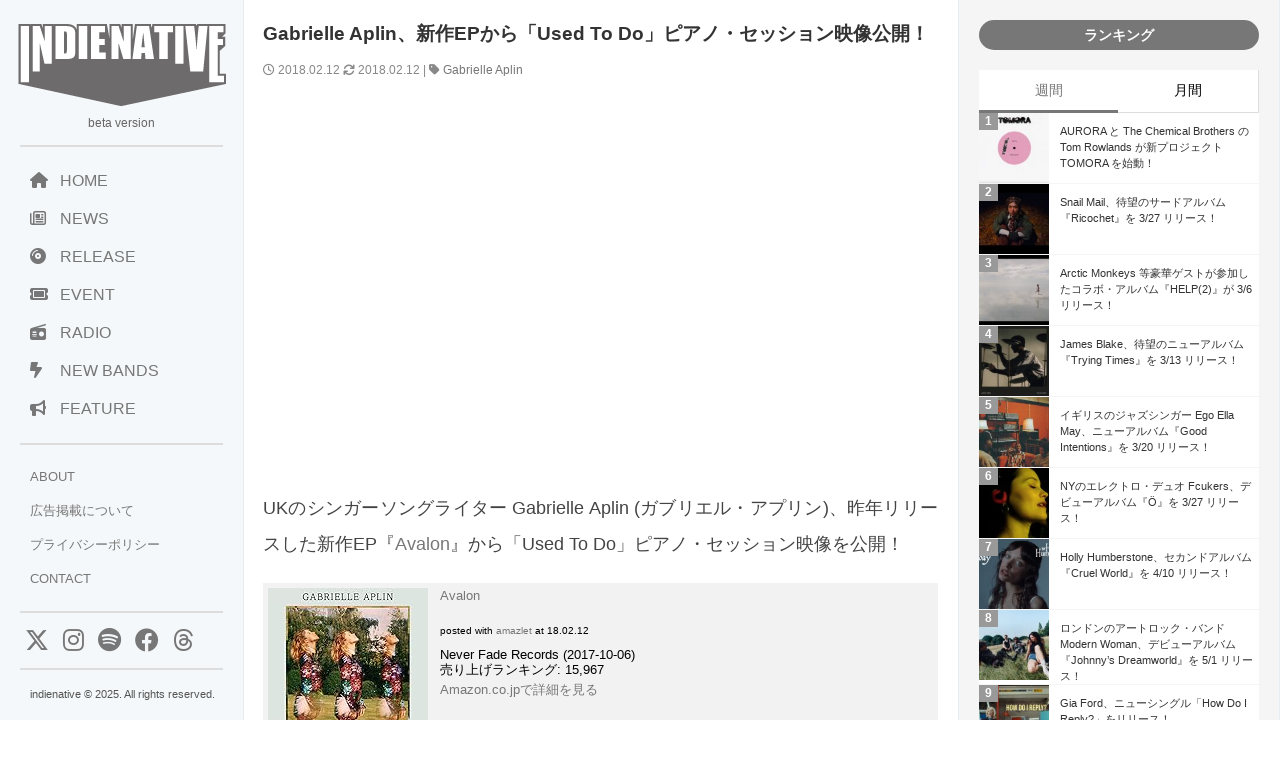

--- FILE ---
content_type: text/html; charset=UTF-8
request_url: https://www.indienative.com/2018/02/used-to-do-piano/
body_size: 18172
content:
<!DOCTYPE html>
<html lang="ja">
<head>
<meta charset="UTF-8">
<meta name="viewport" content="width=device-width, initial-scale=1">
<title>
Gabrielle Aplin、新作EPから「Used To Do」ピアノ・セッション映像公開！ | indienativeindienative</title>
<!-- All in One SEO 4.9.3 - aioseo.com -->
<meta name="description" content="UKのシンガーソングライター Gabrielle Aplin (ガブリエル・アプリン)、昨年リリースした新作EP『Avalon』から「Used To Do」ピアノ・セッション映像を公開！" />
<meta name="robots" content="max-image-preview:large" />
<meta name="author" content="indienative"/>
<meta name="keywords" content="gabrielle aplin" />
<link rel="canonical" href="https://www.indienative.com/2018/02/used-to-do-piano/" />
<meta name="generator" content="All in One SEO (AIOSEO) 4.9.3" />
<meta property="og:locale" content="ja_JP" />
<meta property="og:site_name" content="indienative" />
<meta property="og:type" content="article" />
<meta property="og:title" content="Gabrielle Aplin、新作EPから「Used To Do」ピアノ・セッション映像公開！ | indienative" />
<meta property="og:description" content="UKのシンガーソングライター Gabrielle Aplin (ガブリエル・アプリン)、昨年リリースした新作EP『Avalon』から「Used To Do」ピアノ・セッション映像を公開！" />
<meta property="og:url" content="https://www.indienative.com/2018/02/used-to-do-piano/" />
<meta property="fb:app_id" content="312918335469378" />
<meta property="fb:admins" content="indienative" />
<meta property="og:image" content="https://www.indienative.com/wp-content/uploads/2018/02/gabrielle-aplinepused-to-do.jpg" />
<meta property="og:image:secure_url" content="https://www.indienative.com/wp-content/uploads/2018/02/gabrielle-aplinepused-to-do.jpg" />
<meta property="og:image:width" content="1280" />
<meta property="og:image:height" content="720" />
<meta property="article:published_time" content="2018-02-12T13:45:54+00:00" />
<meta property="article:modified_time" content="2018-02-12T13:48:42+00:00" />
<meta name="twitter:card" content="summary_large_image" />
<meta name="twitter:site" content="@indienative" />
<meta name="twitter:title" content="Gabrielle Aplin、新作EPから「Used To Do」ピアノ・セッション映像公開！ | indienative" />
<meta name="twitter:description" content="UKのシンガーソングライター Gabrielle Aplin (ガブリエル・アプリン)、昨年リリースした新作EP『Avalon』から「Used To Do」ピアノ・セッション映像を公開！" />
<meta name="twitter:image" content="https://www.indienative.com/wp-content/uploads/2018/02/gabrielle-aplinepused-to-do.jpg" />
<script type="application/ld+json" class="aioseo-schema">
{"@context":"https:\/\/schema.org","@graph":[{"@type":"Article","@id":"https:\/\/www.indienative.com\/2018\/02\/used-to-do-piano\/#article","name":"Gabrielle Aplin\u3001\u65b0\u4f5cEP\u304b\u3089\u300cUsed To Do\u300d\u30d4\u30a2\u30ce\u30fb\u30bb\u30c3\u30b7\u30e7\u30f3\u6620\u50cf\u516c\u958b\uff01 | indienative","headline":"Gabrielle Aplin\u3001\u65b0\u4f5cEP\u304b\u3089\u300cUsed To Do\u300d\u30d4\u30a2\u30ce\u30fb\u30bb\u30c3\u30b7\u30e7\u30f3\u6620\u50cf\u516c\u958b\uff01","author":{"@id":"https:\/\/www.indienative.com\/author\/indienative\/#author"},"publisher":{"@id":"https:\/\/www.indienative.com\/#organization"},"image":{"@type":"ImageObject","url":"https:\/\/www.indienative.com\/wp-content\/uploads\/2018\/02\/gabrielle-aplinepused-to-do.jpg","width":1280,"height":720},"datePublished":"2018-02-12T22:45:54+09:00","dateModified":"2018-02-12T22:48:42+09:00","inLanguage":"ja","mainEntityOfPage":{"@id":"https:\/\/www.indienative.com\/2018\/02\/used-to-do-piano\/#webpage"},"isPartOf":{"@id":"https:\/\/www.indienative.com\/2018\/02\/used-to-do-piano\/#webpage"},"articleSection":"FEATURES, LIVE VIDEO, Gabrielle Aplin"},{"@type":"BreadcrumbList","@id":"https:\/\/www.indienative.com\/2018\/02\/used-to-do-piano\/#breadcrumblist","itemListElement":[{"@type":"ListItem","@id":"https:\/\/www.indienative.com#listItem","position":1,"name":"Home","item":"https:\/\/www.indienative.com","nextItem":{"@type":"ListItem","@id":"https:\/\/www.indienative.com\/category\/features\/#listItem","name":"FEATURES"}},{"@type":"ListItem","@id":"https:\/\/www.indienative.com\/category\/features\/#listItem","position":2,"name":"FEATURES","item":"https:\/\/www.indienative.com\/category\/features\/","nextItem":{"@type":"ListItem","@id":"https:\/\/www.indienative.com\/2018\/02\/used-to-do-piano\/#listItem","name":"Gabrielle Aplin\u3001\u65b0\u4f5cEP\u304b\u3089\u300cUsed To Do\u300d\u30d4\u30a2\u30ce\u30fb\u30bb\u30c3\u30b7\u30e7\u30f3\u6620\u50cf\u516c\u958b\uff01"},"previousItem":{"@type":"ListItem","@id":"https:\/\/www.indienative.com#listItem","name":"Home"}},{"@type":"ListItem","@id":"https:\/\/www.indienative.com\/2018\/02\/used-to-do-piano\/#listItem","position":3,"name":"Gabrielle Aplin\u3001\u65b0\u4f5cEP\u304b\u3089\u300cUsed To Do\u300d\u30d4\u30a2\u30ce\u30fb\u30bb\u30c3\u30b7\u30e7\u30f3\u6620\u50cf\u516c\u958b\uff01","previousItem":{"@type":"ListItem","@id":"https:\/\/www.indienative.com\/category\/features\/#listItem","name":"FEATURES"}}]},{"@type":"Organization","@id":"https:\/\/www.indienative.com\/#organization","name":"indienative","description":"\u30a4\u30f3\u30c7\u30a3\u30fc\u30cd\u30a4\u30c6\u30a3\u30d6\u3001\u4e16\u754c\u4e2d\u306e\u6700\u65b0\u30a4\u30f3\u30c7\u30a3\u30fc\u30ba\u306a\u97f3\u697d\u60c5\u5831\u3092\u7d39\u4ecb\u3059\u308b\u97f3\u697d\u60c5\u5831\u30b5\u30a4\u30c8\u3067\u3059\u3002","url":"https:\/\/www.indienative.com\/"},{"@type":"Person","@id":"https:\/\/www.indienative.com\/author\/indienative\/#author","url":"https:\/\/www.indienative.com\/author\/indienative\/","name":"indienative","image":{"@type":"ImageObject","@id":"https:\/\/www.indienative.com\/2018\/02\/used-to-do-piano\/#authorImage","url":"https:\/\/secure.gravatar.com\/avatar\/60860e3e4af53a60e500b65097c01b66613cf4aed95428d70ad85653917c4717?s=96&d=mm&r=g","width":96,"height":96,"caption":"indienative"}},{"@type":"WebPage","@id":"https:\/\/www.indienative.com\/2018\/02\/used-to-do-piano\/#webpage","url":"https:\/\/www.indienative.com\/2018\/02\/used-to-do-piano\/","name":"Gabrielle Aplin\u3001\u65b0\u4f5cEP\u304b\u3089\u300cUsed To Do\u300d\u30d4\u30a2\u30ce\u30fb\u30bb\u30c3\u30b7\u30e7\u30f3\u6620\u50cf\u516c\u958b\uff01 | indienative","description":"UK\u306e\u30b7\u30f3\u30ac\u30fc\u30bd\u30f3\u30b0\u30e9\u30a4\u30bf\u30fc Gabrielle Aplin (\u30ac\u30d6\u30ea\u30a8\u30eb\u30fb\u30a2\u30d7\u30ea\u30f3)\u3001\u6628\u5e74\u30ea\u30ea\u30fc\u30b9\u3057\u305f\u65b0\u4f5cEP\u300eAvalon\u300f\u304b\u3089\u300cUsed To Do\u300d\u30d4\u30a2\u30ce\u30fb\u30bb\u30c3\u30b7\u30e7\u30f3\u6620\u50cf\u3092\u516c\u958b\uff01","inLanguage":"ja","isPartOf":{"@id":"https:\/\/www.indienative.com\/#website"},"breadcrumb":{"@id":"https:\/\/www.indienative.com\/2018\/02\/used-to-do-piano\/#breadcrumblist"},"author":{"@id":"https:\/\/www.indienative.com\/author\/indienative\/#author"},"creator":{"@id":"https:\/\/www.indienative.com\/author\/indienative\/#author"},"image":{"@type":"ImageObject","url":"https:\/\/www.indienative.com\/wp-content\/uploads\/2018\/02\/gabrielle-aplinepused-to-do.jpg","@id":"https:\/\/www.indienative.com\/2018\/02\/used-to-do-piano\/#mainImage","width":1280,"height":720},"primaryImageOfPage":{"@id":"https:\/\/www.indienative.com\/2018\/02\/used-to-do-piano\/#mainImage"},"datePublished":"2018-02-12T22:45:54+09:00","dateModified":"2018-02-12T22:48:42+09:00"},{"@type":"WebSite","@id":"https:\/\/www.indienative.com\/#website","url":"https:\/\/www.indienative.com\/","name":"indienative","description":"\u30a4\u30f3\u30c7\u30a3\u30fc\u30cd\u30a4\u30c6\u30a3\u30d6\u3001\u4e16\u754c\u4e2d\u306e\u6700\u65b0\u30a4\u30f3\u30c7\u30a3\u30fc\u30ba\u306a\u97f3\u697d\u60c5\u5831\u3092\u7d39\u4ecb\u3059\u308b\u97f3\u697d\u60c5\u5831\u30b5\u30a4\u30c8\u3067\u3059\u3002","inLanguage":"ja","publisher":{"@id":"https:\/\/www.indienative.com\/#organization"}}]}
</script>
<!-- All in One SEO -->
<link rel="alternate" title="oEmbed (JSON)" type="application/json+oembed" href="https://www.indienative.com/wp-json/oembed/1.0/embed?url=https%3A%2F%2Fwww.indienative.com%2F2018%2F02%2Fused-to-do-piano%2F" />
<link rel="alternate" title="oEmbed (XML)" type="text/xml+oembed" href="https://www.indienative.com/wp-json/oembed/1.0/embed?url=https%3A%2F%2Fwww.indienative.com%2F2018%2F02%2Fused-to-do-piano%2F&#038;format=xml" />
<style id='wp-img-auto-sizes-contain-inline-css' type='text/css'>
img:is([sizes=auto i],[sizes^="auto," i]){contain-intrinsic-size:3000px 1500px}
/*# sourceURL=wp-img-auto-sizes-contain-inline-css */
</style>
<style id='wp-emoji-styles-inline-css' type='text/css'>
img.wp-smiley, img.emoji {
display: inline !important;
border: none !important;
box-shadow: none !important;
height: 1em !important;
width: 1em !important;
margin: 0 0.07em !important;
vertical-align: -0.1em !important;
background: none !important;
padding: 0 !important;
}
/*# sourceURL=wp-emoji-styles-inline-css */
</style>
<style id='wp-block-library-inline-css' type='text/css'>
:root{--wp-block-synced-color:#7a00df;--wp-block-synced-color--rgb:122,0,223;--wp-bound-block-color:var(--wp-block-synced-color);--wp-editor-canvas-background:#ddd;--wp-admin-theme-color:#007cba;--wp-admin-theme-color--rgb:0,124,186;--wp-admin-theme-color-darker-10:#006ba1;--wp-admin-theme-color-darker-10--rgb:0,107,160.5;--wp-admin-theme-color-darker-20:#005a87;--wp-admin-theme-color-darker-20--rgb:0,90,135;--wp-admin-border-width-focus:2px}@media (min-resolution:192dpi){:root{--wp-admin-border-width-focus:1.5px}}.wp-element-button{cursor:pointer}:root .has-very-light-gray-background-color{background-color:#eee}:root .has-very-dark-gray-background-color{background-color:#313131}:root .has-very-light-gray-color{color:#eee}:root .has-very-dark-gray-color{color:#313131}:root .has-vivid-green-cyan-to-vivid-cyan-blue-gradient-background{background:linear-gradient(135deg,#00d084,#0693e3)}:root .has-purple-crush-gradient-background{background:linear-gradient(135deg,#34e2e4,#4721fb 50%,#ab1dfe)}:root .has-hazy-dawn-gradient-background{background:linear-gradient(135deg,#faaca8,#dad0ec)}:root .has-subdued-olive-gradient-background{background:linear-gradient(135deg,#fafae1,#67a671)}:root .has-atomic-cream-gradient-background{background:linear-gradient(135deg,#fdd79a,#004a59)}:root .has-nightshade-gradient-background{background:linear-gradient(135deg,#330968,#31cdcf)}:root .has-midnight-gradient-background{background:linear-gradient(135deg,#020381,#2874fc)}:root{--wp--preset--font-size--normal:16px;--wp--preset--font-size--huge:42px}.has-regular-font-size{font-size:1em}.has-larger-font-size{font-size:2.625em}.has-normal-font-size{font-size:var(--wp--preset--font-size--normal)}.has-huge-font-size{font-size:var(--wp--preset--font-size--huge)}.has-text-align-center{text-align:center}.has-text-align-left{text-align:left}.has-text-align-right{text-align:right}.has-fit-text{white-space:nowrap!important}#end-resizable-editor-section{display:none}.aligncenter{clear:both}.items-justified-left{justify-content:flex-start}.items-justified-center{justify-content:center}.items-justified-right{justify-content:flex-end}.items-justified-space-between{justify-content:space-between}.screen-reader-text{border:0;clip-path:inset(50%);height:1px;margin:-1px;overflow:hidden;padding:0;position:absolute;width:1px;word-wrap:normal!important}.screen-reader-text:focus{background-color:#ddd;clip-path:none;color:#444;display:block;font-size:1em;height:auto;left:5px;line-height:normal;padding:15px 23px 14px;text-decoration:none;top:5px;width:auto;z-index:100000}html :where(.has-border-color){border-style:solid}html :where([style*=border-top-color]){border-top-style:solid}html :where([style*=border-right-color]){border-right-style:solid}html :where([style*=border-bottom-color]){border-bottom-style:solid}html :where([style*=border-left-color]){border-left-style:solid}html :where([style*=border-width]){border-style:solid}html :where([style*=border-top-width]){border-top-style:solid}html :where([style*=border-right-width]){border-right-style:solid}html :where([style*=border-bottom-width]){border-bottom-style:solid}html :where([style*=border-left-width]){border-left-style:solid}html :where(img[class*=wp-image-]){height:auto;max-width:100%}:where(figure){margin:0 0 1em}html :where(.is-position-sticky){--wp-admin--admin-bar--position-offset:var(--wp-admin--admin-bar--height,0px)}@media screen and (max-width:600px){html :where(.is-position-sticky){--wp-admin--admin-bar--position-offset:0px}}
/*# sourceURL=wp-block-library-inline-css */
</style><style id='global-styles-inline-css' type='text/css'>
:root{--wp--preset--aspect-ratio--square: 1;--wp--preset--aspect-ratio--4-3: 4/3;--wp--preset--aspect-ratio--3-4: 3/4;--wp--preset--aspect-ratio--3-2: 3/2;--wp--preset--aspect-ratio--2-3: 2/3;--wp--preset--aspect-ratio--16-9: 16/9;--wp--preset--aspect-ratio--9-16: 9/16;--wp--preset--color--black: #000000;--wp--preset--color--cyan-bluish-gray: #abb8c3;--wp--preset--color--white: #ffffff;--wp--preset--color--pale-pink: #f78da7;--wp--preset--color--vivid-red: #cf2e2e;--wp--preset--color--luminous-vivid-orange: #ff6900;--wp--preset--color--luminous-vivid-amber: #fcb900;--wp--preset--color--light-green-cyan: #7bdcb5;--wp--preset--color--vivid-green-cyan: #00d084;--wp--preset--color--pale-cyan-blue: #8ed1fc;--wp--preset--color--vivid-cyan-blue: #0693e3;--wp--preset--color--vivid-purple: #9b51e0;--wp--preset--gradient--vivid-cyan-blue-to-vivid-purple: linear-gradient(135deg,rgb(6,147,227) 0%,rgb(155,81,224) 100%);--wp--preset--gradient--light-green-cyan-to-vivid-green-cyan: linear-gradient(135deg,rgb(122,220,180) 0%,rgb(0,208,130) 100%);--wp--preset--gradient--luminous-vivid-amber-to-luminous-vivid-orange: linear-gradient(135deg,rgb(252,185,0) 0%,rgb(255,105,0) 100%);--wp--preset--gradient--luminous-vivid-orange-to-vivid-red: linear-gradient(135deg,rgb(255,105,0) 0%,rgb(207,46,46) 100%);--wp--preset--gradient--very-light-gray-to-cyan-bluish-gray: linear-gradient(135deg,rgb(238,238,238) 0%,rgb(169,184,195) 100%);--wp--preset--gradient--cool-to-warm-spectrum: linear-gradient(135deg,rgb(74,234,220) 0%,rgb(151,120,209) 20%,rgb(207,42,186) 40%,rgb(238,44,130) 60%,rgb(251,105,98) 80%,rgb(254,248,76) 100%);--wp--preset--gradient--blush-light-purple: linear-gradient(135deg,rgb(255,206,236) 0%,rgb(152,150,240) 100%);--wp--preset--gradient--blush-bordeaux: linear-gradient(135deg,rgb(254,205,165) 0%,rgb(254,45,45) 50%,rgb(107,0,62) 100%);--wp--preset--gradient--luminous-dusk: linear-gradient(135deg,rgb(255,203,112) 0%,rgb(199,81,192) 50%,rgb(65,88,208) 100%);--wp--preset--gradient--pale-ocean: linear-gradient(135deg,rgb(255,245,203) 0%,rgb(182,227,212) 50%,rgb(51,167,181) 100%);--wp--preset--gradient--electric-grass: linear-gradient(135deg,rgb(202,248,128) 0%,rgb(113,206,126) 100%);--wp--preset--gradient--midnight: linear-gradient(135deg,rgb(2,3,129) 0%,rgb(40,116,252) 100%);--wp--preset--font-size--small: 13px;--wp--preset--font-size--medium: 20px;--wp--preset--font-size--large: 36px;--wp--preset--font-size--x-large: 42px;--wp--preset--spacing--20: 0.44rem;--wp--preset--spacing--30: 0.67rem;--wp--preset--spacing--40: 1rem;--wp--preset--spacing--50: 1.5rem;--wp--preset--spacing--60: 2.25rem;--wp--preset--spacing--70: 3.38rem;--wp--preset--spacing--80: 5.06rem;--wp--preset--shadow--natural: 6px 6px 9px rgba(0, 0, 0, 0.2);--wp--preset--shadow--deep: 12px 12px 50px rgba(0, 0, 0, 0.4);--wp--preset--shadow--sharp: 6px 6px 0px rgba(0, 0, 0, 0.2);--wp--preset--shadow--outlined: 6px 6px 0px -3px rgb(255, 255, 255), 6px 6px rgb(0, 0, 0);--wp--preset--shadow--crisp: 6px 6px 0px rgb(0, 0, 0);}:where(.is-layout-flex){gap: 0.5em;}:where(.is-layout-grid){gap: 0.5em;}body .is-layout-flex{display: flex;}.is-layout-flex{flex-wrap: wrap;align-items: center;}.is-layout-flex > :is(*, div){margin: 0;}body .is-layout-grid{display: grid;}.is-layout-grid > :is(*, div){margin: 0;}:where(.wp-block-columns.is-layout-flex){gap: 2em;}:where(.wp-block-columns.is-layout-grid){gap: 2em;}:where(.wp-block-post-template.is-layout-flex){gap: 1.25em;}:where(.wp-block-post-template.is-layout-grid){gap: 1.25em;}.has-black-color{color: var(--wp--preset--color--black) !important;}.has-cyan-bluish-gray-color{color: var(--wp--preset--color--cyan-bluish-gray) !important;}.has-white-color{color: var(--wp--preset--color--white) !important;}.has-pale-pink-color{color: var(--wp--preset--color--pale-pink) !important;}.has-vivid-red-color{color: var(--wp--preset--color--vivid-red) !important;}.has-luminous-vivid-orange-color{color: var(--wp--preset--color--luminous-vivid-orange) !important;}.has-luminous-vivid-amber-color{color: var(--wp--preset--color--luminous-vivid-amber) !important;}.has-light-green-cyan-color{color: var(--wp--preset--color--light-green-cyan) !important;}.has-vivid-green-cyan-color{color: var(--wp--preset--color--vivid-green-cyan) !important;}.has-pale-cyan-blue-color{color: var(--wp--preset--color--pale-cyan-blue) !important;}.has-vivid-cyan-blue-color{color: var(--wp--preset--color--vivid-cyan-blue) !important;}.has-vivid-purple-color{color: var(--wp--preset--color--vivid-purple) !important;}.has-black-background-color{background-color: var(--wp--preset--color--black) !important;}.has-cyan-bluish-gray-background-color{background-color: var(--wp--preset--color--cyan-bluish-gray) !important;}.has-white-background-color{background-color: var(--wp--preset--color--white) !important;}.has-pale-pink-background-color{background-color: var(--wp--preset--color--pale-pink) !important;}.has-vivid-red-background-color{background-color: var(--wp--preset--color--vivid-red) !important;}.has-luminous-vivid-orange-background-color{background-color: var(--wp--preset--color--luminous-vivid-orange) !important;}.has-luminous-vivid-amber-background-color{background-color: var(--wp--preset--color--luminous-vivid-amber) !important;}.has-light-green-cyan-background-color{background-color: var(--wp--preset--color--light-green-cyan) !important;}.has-vivid-green-cyan-background-color{background-color: var(--wp--preset--color--vivid-green-cyan) !important;}.has-pale-cyan-blue-background-color{background-color: var(--wp--preset--color--pale-cyan-blue) !important;}.has-vivid-cyan-blue-background-color{background-color: var(--wp--preset--color--vivid-cyan-blue) !important;}.has-vivid-purple-background-color{background-color: var(--wp--preset--color--vivid-purple) !important;}.has-black-border-color{border-color: var(--wp--preset--color--black) !important;}.has-cyan-bluish-gray-border-color{border-color: var(--wp--preset--color--cyan-bluish-gray) !important;}.has-white-border-color{border-color: var(--wp--preset--color--white) !important;}.has-pale-pink-border-color{border-color: var(--wp--preset--color--pale-pink) !important;}.has-vivid-red-border-color{border-color: var(--wp--preset--color--vivid-red) !important;}.has-luminous-vivid-orange-border-color{border-color: var(--wp--preset--color--luminous-vivid-orange) !important;}.has-luminous-vivid-amber-border-color{border-color: var(--wp--preset--color--luminous-vivid-amber) !important;}.has-light-green-cyan-border-color{border-color: var(--wp--preset--color--light-green-cyan) !important;}.has-vivid-green-cyan-border-color{border-color: var(--wp--preset--color--vivid-green-cyan) !important;}.has-pale-cyan-blue-border-color{border-color: var(--wp--preset--color--pale-cyan-blue) !important;}.has-vivid-cyan-blue-border-color{border-color: var(--wp--preset--color--vivid-cyan-blue) !important;}.has-vivid-purple-border-color{border-color: var(--wp--preset--color--vivid-purple) !important;}.has-vivid-cyan-blue-to-vivid-purple-gradient-background{background: var(--wp--preset--gradient--vivid-cyan-blue-to-vivid-purple) !important;}.has-light-green-cyan-to-vivid-green-cyan-gradient-background{background: var(--wp--preset--gradient--light-green-cyan-to-vivid-green-cyan) !important;}.has-luminous-vivid-amber-to-luminous-vivid-orange-gradient-background{background: var(--wp--preset--gradient--luminous-vivid-amber-to-luminous-vivid-orange) !important;}.has-luminous-vivid-orange-to-vivid-red-gradient-background{background: var(--wp--preset--gradient--luminous-vivid-orange-to-vivid-red) !important;}.has-very-light-gray-to-cyan-bluish-gray-gradient-background{background: var(--wp--preset--gradient--very-light-gray-to-cyan-bluish-gray) !important;}.has-cool-to-warm-spectrum-gradient-background{background: var(--wp--preset--gradient--cool-to-warm-spectrum) !important;}.has-blush-light-purple-gradient-background{background: var(--wp--preset--gradient--blush-light-purple) !important;}.has-blush-bordeaux-gradient-background{background: var(--wp--preset--gradient--blush-bordeaux) !important;}.has-luminous-dusk-gradient-background{background: var(--wp--preset--gradient--luminous-dusk) !important;}.has-pale-ocean-gradient-background{background: var(--wp--preset--gradient--pale-ocean) !important;}.has-electric-grass-gradient-background{background: var(--wp--preset--gradient--electric-grass) !important;}.has-midnight-gradient-background{background: var(--wp--preset--gradient--midnight) !important;}.has-small-font-size{font-size: var(--wp--preset--font-size--small) !important;}.has-medium-font-size{font-size: var(--wp--preset--font-size--medium) !important;}.has-large-font-size{font-size: var(--wp--preset--font-size--large) !important;}.has-x-large-font-size{font-size: var(--wp--preset--font-size--x-large) !important;}
/*# sourceURL=global-styles-inline-css */
</style>
<style id='classic-theme-styles-inline-css' type='text/css'>
/*! This file is auto-generated */
.wp-block-button__link{color:#fff;background-color:#32373c;border-radius:9999px;box-shadow:none;text-decoration:none;padding:calc(.667em + 2px) calc(1.333em + 2px);font-size:1.125em}.wp-block-file__button{background:#32373c;color:#fff;text-decoration:none}
/*# sourceURL=/wp-includes/css/classic-themes.min.css */
</style>
<!-- <link rel='stylesheet' id='contact-form-7-css' href='https://www.indienative.com/wp-content/plugins/contact-form-7/includes/css/styles.css?ver=6.1.4' type='text/css' media='all' /> -->
<!-- <link rel='stylesheet' id='jquery-lazyloadxt-fadein-css-css' href='//www.indienative.com/wp-content/plugins/a3-lazy-load/assets/css/jquery.lazyloadxt.fadein.css?ver=6.9' type='text/css' media='all' /> -->
<!-- <link rel='stylesheet' id='a3a3_lazy_load-css' href='//www.indienative.com/wp-content/uploads/sass/a3_lazy_load.min.css?ver=1583604312' type='text/css' media='all' /> -->
<link rel="stylesheet" type="text/css" href="//www.indienative.com/wp-content/cache/wpfc-minified/8jjn1vbd/fgl6e.css" media="all"/>
<script src='//www.indienative.com/wp-content/cache/wpfc-minified/2z0qrk15/fgl6e.js' type="text/javascript"></script>
<!-- <script type="text/javascript" src="https://www.indienative.com/wp-includes/js/jquery/jquery.min.js?ver=3.7.1" id="jquery-core-js"></script> -->
<!-- <script type="text/javascript" src="https://www.indienative.com/wp-includes/js/jquery/jquery-migrate.min.js?ver=3.4.1" id="jquery-migrate-js"></script> -->
<script type="text/javascript" id="jquery-lazyloadxt-js-extra">
/* <![CDATA[ */
var a3_lazyload_params = {"apply_images":"1","apply_videos":""};
//# sourceURL=jquery-lazyloadxt-js-extra
/* ]]> */
</script>
<script src='//www.indienative.com/wp-content/cache/wpfc-minified/1z7rw9t5/fgl6e.js' type="text/javascript"></script>
<!-- <script type="text/javascript" src="//www.indienative.com/wp-content/plugins/a3-lazy-load/assets/js/jquery.lazyloadxt.extra.min.js?ver=2.7.6" id="jquery-lazyloadxt-js"></script> -->
<!-- <script type="text/javascript" src="//www.indienative.com/wp-content/plugins/a3-lazy-load/assets/js/jquery.lazyloadxt.srcset.min.js?ver=2.7.6" id="jquery-lazyloadxt-srcset-js"></script> -->
<script type="text/javascript" id="jquery-lazyloadxt-extend-js-extra">
/* <![CDATA[ */
var a3_lazyload_extend_params = {"edgeY":"0","horizontal_container_classnames":""};
//# sourceURL=jquery-lazyloadxt-extend-js-extra
/* ]]> */
</script>
<script src='//www.indienative.com/wp-content/cache/wpfc-minified/lp2vbgnl/fgl6e.js' type="text/javascript"></script>
<!-- <script type="text/javascript" src="//www.indienative.com/wp-content/plugins/a3-lazy-load/assets/js/jquery.lazyloadxt.extend.js?ver=2.7.6" id="jquery-lazyloadxt-extend-js"></script> -->
<link rel="https://api.w.org/" href="https://www.indienative.com/wp-json/" /><link rel="alternate" title="JSON" type="application/json" href="https://www.indienative.com/wp-json/wp/v2/posts/144178" /><link rel="EditURI" type="application/rsd+xml" title="RSD" href="https://www.indienative.com/xmlrpc.php?rsd" />
<meta name="generator" content="WordPress 6.9" />
<link rel='shortlink' href='https://www.indienative.com/?p=144178' />
<link rel="icon" href="https://www.indienative.com/wp-content/uploads/2020/01/cropped-cropped-rss-logo-32x32.png" sizes="32x32" />
<link rel="icon" href="https://www.indienative.com/wp-content/uploads/2020/01/cropped-cropped-rss-logo-192x192.png" sizes="192x192" />
<link rel="apple-touch-icon" href="https://www.indienative.com/wp-content/uploads/2020/01/cropped-cropped-rss-logo-180x180.png" />
<meta name="msapplication-TileImage" content="https://www.indienative.com/wp-content/uploads/2020/01/cropped-cropped-rss-logo-270x270.png" />
<!-- leave this for stats -->
<link rel="stylesheet" type="text/css" href="https://cdnjs.cloudflare.com/ajax/libs/normalize/8.0.1/normalize.min.css" />
<link rel="stylesheet" href="https://cdnjs.cloudflare.com/ajax/libs/font-awesome/6.4.2/css/all.min.css">
<!-- <link rel="stylesheet" href="/wp-content/themes/blacksapphire/css/css/bootstrap-grid.css"> -->
<!-- <link rel="stylesheet" href="https://www.indienative.com/wp-content/themes/blacksapphire/css/style.css?20241113"> -->
<link rel="stylesheet" type="text/css" href="//www.indienative.com/wp-content/cache/wpfc-minified/lm6vv6hi/fgl6f.css" media="all"/>
<link rel="icon" href="https://www.indienative.com/wp-content/uploads/2016/07/cropped-rss-logo-1-32x32.png" sizes="32x32" />
<link rel="icon" href="https://www.indienative.com/wp-content/uploads/2016/07/cropped-rss-logo-1-192x192.png" sizes="192x192" />
<link rel="apple-touch-icon-precomposed" href="https://www.indienative.com/wp-content/uploads/2016/07/cropped-rss-logo-1-180x180.png" />
<meta name="msapplication-TileImage" content="https://www.indienative.com/wp-content/uploads/2016/07/cropped-rss-logo-1-270x270.png" />
<script src="//ajax.googleapis.com/ajax/libs/jquery/1.11.1/jquery.min.js"></script>
<script async src="https://securepubads.g.doubleclick.net/tag/js/gpt.js"></script>
<script>
window.googletag = window.googletag || {cmd: []};
googletag.cmd.push(function() {
googletag.defineSlot('/9176203/1664270', [336, 280], 'div-gpt-ad-1566802846354-0').addService(googletag.pubads());
googletag.pubads().enableSingleRequest();
googletag.enableServices();
});
</script>
<script async src="https://pagead2.googlesyndication.com/pagead/js/adsbygoogle.js?client=ca-pub-2119763221942005"
crossorigin="anonymous"></script>
<style>
.fluid-width-video-wrapper {
width: 100%;
position: relative;
padding: 0;
padding-top: 56.25%; /* 16:9のアスペクト比 (9 / 16 = 0.5625) */
}
.fluid-width-video-wrapper iframe {
position: absolute;
top: 0;
left: 0;
width: 100%;
height: 100%;
}
article h2 {
background: #ddd;
font-size: 1rem;
padding: 15px 15px;
color: #333;
}
/* navigation */
.navigation {
padding-bottom: 20px;
display: flex;
justify-content: space-between;
}
.navigation a {
text-decoration: none;
color: #777;
}
.koukoku-title {
text-align: center;
padding: 0 10px 20px;
font-size: 16px;
}
.bold {
font-weight: bold;
}
/* おすすめのリリース */
.release-list {
display: flex;
flex-direction: column;
gap: 10px;
list-style: none; /* リストのデフォルトスタイルを削除 */
}
.release-item {
display: flex;
align-items: center;
background-color: #f9f9f9;
transition: background-color 0.3s;
}
.release-item:hover {
background-color: #eaeaea;
}
.release-image {
width: 80px;
height: 80px;
overflow: hidden;
margin-right: 16px;
flex-shrink: 0;
}
.release-image img {
width: 100%;
height: 100%;
object-fit: cover;
}
.release-info {
flex-grow: 1;
}
.release-name {
font-size: 12px;
line-height: 150%;
color: #000;
margin-bottom: 4px;
}
.release-follow {
font-size: 10px;
color: #757575;
}
/* クリック可能な範囲を拡大 */
.release-info a {
text-decoration: none;
color: inherit;
display: block;
}
</style>
<!-- <link rel='stylesheet' id='yarppRelatedCss-css' href='https://www.indienative.com/wp-content/plugins/yet-another-related-posts-plugin/style/related.css?ver=5.30.11' type='text/css' media='all' /> -->
<link rel="stylesheet" type="text/css" href="//www.indienative.com/wp-content/cache/wpfc-minified/eg32x67c/fgl6e.css" media="all"/>
</head>
<body>
<!-- Google Tag Manager -->
<noscript><iframe src="//www.googletagmanager.com/ns.html?id=GTM-PCLDPP"
height="0" width="0" style="display:none;visibility:hidden"></iframe></noscript>
<script>(function(w,d,s,l,i){w[l]=w[l]||[];w[l].push({'gtm.start':
new Date().getTime(),event:'gtm.js'});var f=d.getElementsByTagName(s)[0],
j=d.createElement(s),dl=l!='dataLayer'?'&l='+l:'';j.async=true;j.src=
'//www.googletagmanager.com/gtm.js?id='+i+dl;f.parentNode.insertBefore(j,f);
})(window,document,'script','dataLayer','GTM-PCLDPP');</script>
<!-- End Google Tag Manager -->
<div class="container">
<div class="sidebar">
<header>
<h1 class="logo"><a href="/"><img src="https://www.indienative.com/wp-content/uploads/2012/06/summer12-logo.png"></a></h1>
<span class="beta">beta version</span>
<nav>
<ul class="menu">
<li><a href="/"><i class="fa-solid fa-house"></i>HOME</a></li>
<li><a href="/news/"><i class="fa-regular fa-newspaper"></i>NEWS</a></li>
<li><a href="/category/release/"><i class="fa-solid fa-compact-disc"></i>RELEASE</a></li>
<li><a href="/event/"><i class="fa-solid fa-ticket"></i>EVENT</a></li>
<li><a href="/radio/"><i class="fa-solid fa-radio"></i>RADIO</a></li>
<li><a href="/category/rookie/"><i class="fa-solid fa-bolt-lightning"></i>NEW BANDS</a></li>
<li><a href="/category/features/"><i class="fa-solid fa-bullhorn"></i>FEATURE</a></li>
</ul>
<ul class="menu-con">
<li><a href="/about/">ABOUT</a></li>
<li><a href="/contacts/">広告掲載について</a></li>
<li><a href="/privacy/">プライバシーポリシー</a></li>
<li><a href="/contact.php">CONTACT</a></li>
</ul>
<ul class="menu-bottom">
<div class="menu-sns">
<a href="https://twitter.com/indienative" target="_blank"><i class="fa-brands fa-x-twitter"></i></a>
<a href="https://www.instagram.com/indienative/" target="_blank"><i class="fa-brands fa-instagram"></i></a>
<a href="https://open.spotify.com/user/swvv5xm0padlktnezojp6w312?si=k32aBRoER1GXPyu_ZAhteA" target="_blank"><i class="fa-brands fa-spotify"></i></a>
<a href="https://www.facebook.com/indienative" target="_blank"><i class="fa-brands fa-facebook"></i></a>
<a href="https://www.threads.net/@indienative" target="_blank"><i class="fa-brands fa-threads"></i></a>
</div>
</ul>
</nav>
</header>
<div class="copy">indienative © 2025. All rights reserved.</div>
</div>
<div class="main-content">
<div class="feed" id="pos">
<div class="posco">
<!-- フィードのコンテンツ -->
<article id="post-144178" itemscope itemtype="https://schema.org/Article">
<h1 itemprop="headline">Gabrielle Aplin、新作EPから「Used To Do」ピアノ・セッション映像公開！</h1>
<div class="sub-head">
<i class="fa-regular fa-clock"></i>
<time itemprop="datePublished" datetime="2018-02-12T22:45:54+09:00">2018.02.12</time>
<i class="fa-solid fa-arrows-rotate"></i>
<time itemprop="dateModified" datetime="2018-02-12T22:48:42+09:00">2018.02.12</time>
| <i class="icon-tags"></i>
<i class="fa fa-tag"></i> <span class="tag" itemprop="keywords"><a href="https://www.indienative.com/tag/gabrielle-aplin/" rel="tag">Gabrielle Aplin</a></span>    </div>
<div itemprop="articleBody">
<figure class="video-container"><div class="fluid-width-video-wrapper"><iframe title="Gabrielle Aplin - Used To Do (Live Piano Version)" width="500" height="281" src="https://www.youtube.com/embed/up-2JaSBC3U?feature=oembed" frameborder="0" allow="accelerometer; autoplay; clipboard-write; encrypted-media; gyroscope; picture-in-picture; web-share" referrerpolicy="strict-origin-when-cross-origin" allowfullscreen></iframe></div></figure>
<p>UKのシンガーソングライター Gabrielle Aplin (ガブリエル・アプリン)、昨年リリースした新作EP『<a href="https://www.indienative.com/2017/08/129867">Avalon</a>』から「Used To Do」ピアノ・セッション映像を公開！</p>
<div class="amazlet-box" style="margin-bottom:0px;">
<div class="amazlet-image" style="float:left;margin:0px 12px 1px 0px;"><a href="http://www.amazon.co.jp/exec/obidos/ASIN/B0758G25BS/httpwwwgeo077-22/ref=nosim/" name="amazletlink" target="_blank"><img decoding="async" src="https://images-fe.ssl-images-amazon.com/images/I/61b%2BtFg-0NL._SL160_.jpg" alt="Avalon" style="border: none;" /></a></div>
<div class="amazlet-info" style="line-height:120%; margin-bottom: 10px">
<div class="amazlet-name" style="margin-bottom:10px;line-height:120%"><a href="http://www.amazon.co.jp/exec/obidos/ASIN/B0758G25BS/httpwwwgeo077-22/ref=nosim/" name="amazletlink" target="_blank">Avalon</a></p>
<div class="amazlet-powered-date" style="font-size:80%;margin-top:5px;line-height:120%">posted with <a href="http://www.amazlet.com/" title="amazlet" target="_blank">amazlet</a> at 18.02.12</div>
</div>
<div class="amazlet-detail">Never Fade Records (2017-10-06)<br />売り上げランキング: 15,967</div>
<div class="amazlet-sub-info" style="float: left;">
<div class="amazlet-link" style="margin-top: 5px"><a href="http://www.amazon.co.jp/exec/obidos/ASIN/B0758G25BS/httpwwwgeo077-22/ref=nosim/" name="amazletlink" target="_blank">Amazon.co.jpで詳細を見る</a></div>
</div>
</div>
<div class="amazlet-footer" style="clear: left"></div>
</div>
</div>
</article>
<div class="kanren">関連記事</div>
<!-- 関連記事 -->
<div class='yarpp yarpp-related yarpp-related-website yarpp-template-yarpp-template-new'>
<ul class="list-post">
<li>
<a href="https://www.indienative.com/2022/11/phosphorescent-2/" rel="bookmark" title="Gabrielle Aplin、4枚目のアルバム『Phosphorescent』をリリース！">
<figure>
<div class="thumb">
<img width="1280" height="720" src="https://www.indienative.com/wp-content/uploads/2022/11/gabrielle-aplinphosphorescent-1.jpg" class="img-rounded media-object wp-post-image" alt="" decoding="async" loading="lazy" srcset="https://www.indienative.com/wp-content/uploads/2022/11/gabrielle-aplinphosphorescent-1.jpg 1280w, https://www.indienative.com/wp-content/uploads/2022/11/gabrielle-aplinphosphorescent-1-768x432.jpg 768w" sizes="auto, (max-width: 1280px) 100vw, 1280px" /></div>
<figcaption>
<h3>Gabrielle Aplin、4枚目のアルバム『Phosphorescent』をリリース！</h3>
</figcaption>
</figure>
</a>
</li>
<li>
<a href="https://www.indienative.com/2022/06/call-me-2/" rel="bookmark" title="UKのシンガーソングライター Gabrielle Aplin、新曲「Call Me」をリリース！">
<figure>
<div class="thumb">
<img width="1280" height="720" src="https://www.indienative.com/wp-content/uploads/2022/06/uk-gabrielle-aplincall-me.jpg" class="img-rounded media-object wp-post-image" alt="" decoding="async" loading="lazy" srcset="https://www.indienative.com/wp-content/uploads/2022/06/uk-gabrielle-aplincall-me.jpg 1280w, https://www.indienative.com/wp-content/uploads/2022/06/uk-gabrielle-aplincall-me-768x432.jpg 768w" sizes="auto, (max-width: 1280px) 100vw, 1280px" /></div>
<figcaption>
<h3>UKのシンガーソングライター Gabrielle Aplin、新曲「Call Me」をリリース！</h3>
</figcaption>
</figure>
</a>
</li>
<li>
<a href="https://www.indienative.com/2023/12/232f98/" rel="bookmark" title="UKのシンガーソングライター Gabrielle Aplin、Radiohead のカバー曲「Fake Plastic Trees」をリリース！">
<figure>
<div class="thumb">
<img width="1280" height="720" src="https://www.indienative.com/wp-content/uploads/2023/12/uk-gabrielle-aplinradiohead-f.jpg" class="img-rounded media-object wp-post-image" alt="" decoding="async" loading="lazy" srcset="https://www.indienative.com/wp-content/uploads/2023/12/uk-gabrielle-aplinradiohead-f.jpg 1280w, https://www.indienative.com/wp-content/uploads/2023/12/uk-gabrielle-aplinradiohead-f-768x432.jpg 768w" sizes="auto, (max-width: 1280px) 100vw, 1280px" /></div>
<figcaption>
<h3>UKのシンガーソングライター Gabrielle Aplin、Radiohead のカバー曲「Fake Plastic Trees」をリリース！</h3>
</figcaption>
</figure>
</a>
</li>
</ul>
</div>
<!-- /関連記事 --> 
<div class="kanren">イベント情報</div>
<ul class="list-post">
<li>
<a href="https://www.indienative.com/event/epica/">
<figure>
<div class="thumb">
<img width="300" height="300" src="https://www.indienative.com/wp-content/uploads/2025/07/tuIeuECO0cP6ZfqVXvbkNDXGQCigye4MzXmyU1EP-300x300.jpg" class="img-rounded media-object wp-post-image" alt="" decoding="async" fetchpriority="high" srcset="https://www.indienative.com/wp-content/uploads/2025/07/tuIeuECO0cP6ZfqVXvbkNDXGQCigye4MzXmyU1EP-300x300.jpg 300w, https://www.indienative.com/wp-content/uploads/2025/07/tuIeuECO0cP6ZfqVXvbkNDXGQCigye4MzXmyU1EP-768x768.jpg 768w, https://www.indienative.com/wp-content/uploads/2025/07/tuIeuECO0cP6ZfqVXvbkNDXGQCigye4MzXmyU1EP-220x220.jpg 220w, https://www.indienative.com/wp-content/uploads/2025/07/tuIeuECO0cP6ZfqVXvbkNDXGQCigye4MzXmyU1EP-120x120.jpg 120w, https://www.indienative.com/wp-content/uploads/2025/07/tuIeuECO0cP6ZfqVXvbkNDXGQCigye4MzXmyU1EP.jpg 1000w" sizes="(max-width: 300px) 100vw, 300px" /></div>
<figcaption>
<h3>EPICA 来日公演</h3>
</figcaption>
</figure>
</a>
</li>
<li>
<a href="https://www.indienative.com/event/sunset-rollercoaster/">
<figure>
<div class="thumb">
<img width="300" height="300" src="https://www.indienative.com/wp-content/uploads/2025/11/MiLv2yeok3ReKsHO7ykBp2BajaBk6AoNTLCFcCJn-300x300.jpg" class="img-rounded media-object wp-post-image" alt="" decoding="async" srcset="https://www.indienative.com/wp-content/uploads/2025/11/MiLv2yeok3ReKsHO7ykBp2BajaBk6AoNTLCFcCJn-300x300.jpg 300w, https://www.indienative.com/wp-content/uploads/2025/11/MiLv2yeok3ReKsHO7ykBp2BajaBk6AoNTLCFcCJn-768x768.jpg 768w, https://www.indienative.com/wp-content/uploads/2025/11/MiLv2yeok3ReKsHO7ykBp2BajaBk6AoNTLCFcCJn-220x220.jpg 220w, https://www.indienative.com/wp-content/uploads/2025/11/MiLv2yeok3ReKsHO7ykBp2BajaBk6AoNTLCFcCJn-120x120.jpg 120w, https://www.indienative.com/wp-content/uploads/2025/11/MiLv2yeok3ReKsHO7ykBp2BajaBk6AoNTLCFcCJn.jpg 1000w" sizes="(max-width: 300px) 100vw, 300px" /></div>
<figcaption>
<h3>SUNSET ROLLERCOASTER 来日公演</h3>
</figcaption>
</figure>
</a>
</li>
<li>
<a href="https://www.indienative.com/event/teddy-swims/">
<figure>
<div class="thumb">
<img width="300" height="300" src="https://www.indienative.com/wp-content/uploads/2025/06/GuazMH6bcAA8JN1-300x300.jpg" class="img-rounded media-object wp-post-image" alt="" decoding="async" loading="lazy" srcset="https://www.indienative.com/wp-content/uploads/2025/06/GuazMH6bcAA8JN1-300x300.jpg 300w, https://www.indienative.com/wp-content/uploads/2025/06/GuazMH6bcAA8JN1-768x768.jpg 768w, https://www.indienative.com/wp-content/uploads/2025/06/GuazMH6bcAA8JN1-220x220.jpg 220w, https://www.indienative.com/wp-content/uploads/2025/06/GuazMH6bcAA8JN1-120x120.jpg 120w, https://www.indienative.com/wp-content/uploads/2025/06/GuazMH6bcAA8JN1.jpg 1080w" sizes="auto, (max-width: 300px) 100vw, 300px" /></div>
<figcaption>
<h3>Teddy Swims (テディ・スウィムズ) 来日公演</h3>
</figcaption>
</figure>
</a>
</li>
<li>
<a href="https://www.indienative.com/event/foo-fighters/">
<figure>
<div class="thumb">
<img width="300" height="300" src="https://www.indienative.com/wp-content/uploads/2025/05/vUiZmHxrMcpBQZtmVmMneXMBLQjcyC0hNk2hlFqe-300x300.jpg" class="img-rounded media-object wp-post-image" alt="" decoding="async" loading="lazy" srcset="https://www.indienative.com/wp-content/uploads/2025/05/vUiZmHxrMcpBQZtmVmMneXMBLQjcyC0hNk2hlFqe-300x300.jpg 300w, https://www.indienative.com/wp-content/uploads/2025/05/vUiZmHxrMcpBQZtmVmMneXMBLQjcyC0hNk2hlFqe-768x768.jpg 768w, https://www.indienative.com/wp-content/uploads/2025/05/vUiZmHxrMcpBQZtmVmMneXMBLQjcyC0hNk2hlFqe-220x220.jpg 220w, https://www.indienative.com/wp-content/uploads/2025/05/vUiZmHxrMcpBQZtmVmMneXMBLQjcyC0hNk2hlFqe-120x120.jpg 120w, https://www.indienative.com/wp-content/uploads/2025/05/vUiZmHxrMcpBQZtmVmMneXMBLQjcyC0hNk2hlFqe.jpg 1000w" sizes="auto, (max-width: 300px) 100vw, 300px" /></div>
<figcaption>
<h3>Foo Fighters 単独来日公演</h3>
</figcaption>
</figure>
</a>
</li>
<li>
<a href="https://www.indienative.com/event/saya-gray/">
<figure>
<div class="thumb">
<img width="300" height="300" src="https://www.indienative.com/wp-content/uploads/2025/09/8wO2IoHEmjbCqQpPCraaDVKOG6Z5gQ3UteX2QTJr-300x300.jpg" class="img-rounded media-object wp-post-image" alt="" decoding="async" loading="lazy" srcset="https://www.indienative.com/wp-content/uploads/2025/09/8wO2IoHEmjbCqQpPCraaDVKOG6Z5gQ3UteX2QTJr-300x300.jpg 300w, https://www.indienative.com/wp-content/uploads/2025/09/8wO2IoHEmjbCqQpPCraaDVKOG6Z5gQ3UteX2QTJr-768x768.jpg 768w, https://www.indienative.com/wp-content/uploads/2025/09/8wO2IoHEmjbCqQpPCraaDVKOG6Z5gQ3UteX2QTJr-220x220.jpg 220w, https://www.indienative.com/wp-content/uploads/2025/09/8wO2IoHEmjbCqQpPCraaDVKOG6Z5gQ3UteX2QTJr-120x120.jpg 120w, https://www.indienative.com/wp-content/uploads/2025/09/8wO2IoHEmjbCqQpPCraaDVKOG6Z5gQ3UteX2QTJr.jpg 1000w" sizes="auto, (max-width: 300px) 100vw, 300px" /></div>
<figcaption>
<h3>Saya Gray 来日公演</h3>
</figcaption>
</figure>
</a>
</li>
<li>
<a href="https://www.indienative.com/event/pet-shop-boys/">
<figure>
<div class="thumb">
<img width="300" height="300" src="https://www.indienative.com/wp-content/uploads/2025/10/PSB_Dreamworld_Image-300x300.jpeg" class="img-rounded media-object wp-post-image" alt="" decoding="async" loading="lazy" srcset="https://www.indienative.com/wp-content/uploads/2025/10/PSB_Dreamworld_Image-300x300.jpeg 300w, https://www.indienative.com/wp-content/uploads/2025/10/PSB_Dreamworld_Image-768x768.jpeg 768w, https://www.indienative.com/wp-content/uploads/2025/10/PSB_Dreamworld_Image-220x220.jpeg 220w, https://www.indienative.com/wp-content/uploads/2025/10/PSB_Dreamworld_Image-120x120.jpeg 120w, https://www.indienative.com/wp-content/uploads/2025/10/PSB_Dreamworld_Image.jpeg 960w" sizes="auto, (max-width: 300px) 100vw, 300px" /></div>
<figcaption>
<h3>PET SHOP BOYS 単独公演</h3>
</figcaption>
</figure>
</a>
</li>
</ul>
<div class="navigation" style="width:100%; overflow:hidden;">
<a href="https://www.indienative.com/2018/02/only-acting/" rel="prev"><i class="icon-chevron-left"></i> 前の記事へ</a><a href="https://www.indienative.com/2018/02/iceage-catch-it/" rel="next">次の記事へ <i class="icon-chevron-right"></i></a></div>
</div><!-- /feed -->
</div><!-- /posco -->
<!-- side -->
<div class="trends">
<div class="rank-title">ランキング</div>
<div class="tabs">
<div class="tab" id="tab1">週間</div>
<div class="tab" id="tab2">月間</div>
</div>
<div class="tab-content" id="tab1-content">
<ul class="single-ranking">
<ul class="ranking">
<!-- 開始タグ -->
<li>
<a href="https://www.indienative.com/2026/01/tomora/">
<img width="80" height="80" src="https://www.indienative.com/wp-content/uploads/2026/01/aurora-the-chemical-brothers-t-120x120.jpg" class="rank-img wp-post-image" alt="" decoding="async" loading="lazy" srcset="https://www.indienative.com/wp-content/uploads/2026/01/aurora-the-chemical-brothers-t-120x120.jpg 120w, https://www.indienative.com/wp-content/uploads/2026/01/aurora-the-chemical-brothers-t-300x300.jpg 300w, https://www.indienative.com/wp-content/uploads/2026/01/aurora-the-chemical-brothers-t-220x220.jpg 220w" sizes="auto, (max-width: 80px) 100vw, 80px" />    <div class="rank-text">AURORA と The Chemical Brothers の Tom Rowlands が新プロジェクト TOMORA を始動！</div>
</a>
</li>
<li>
<a href="https://www.indienative.com/2026/01/snail-mail-ricochet/">
<img width="80" height="80" src="https://www.indienative.com/wp-content/uploads/2026/01/snail-mailricochet-3-27-120x120.jpg" class="rank-img wp-post-image" alt="" decoding="async" loading="lazy" srcset="https://www.indienative.com/wp-content/uploads/2026/01/snail-mailricochet-3-27-120x120.jpg 120w, https://www.indienative.com/wp-content/uploads/2026/01/snail-mailricochet-3-27-300x300.jpg 300w, https://www.indienative.com/wp-content/uploads/2026/01/snail-mailricochet-3-27-220x220.jpg 220w" sizes="auto, (max-width: 80px) 100vw, 80px" />    <div class="rank-text">Snail Mail、待望のサードアルバム『Ricochet』を 3/27 リリース！</div>
</a>
</li>
<li>
<a href="https://www.indienative.com/2026/01/help2/">
<img width="80" height="80" src="https://www.indienative.com/wp-content/uploads/2026/01/arctic-monkeysopening-night-120x120.jpg" class="rank-img wp-post-image" alt="" decoding="async" loading="lazy" srcset="https://www.indienative.com/wp-content/uploads/2026/01/arctic-monkeysopening-night-120x120.jpg 120w, https://www.indienative.com/wp-content/uploads/2026/01/arctic-monkeysopening-night-300x300.jpg 300w, https://www.indienative.com/wp-content/uploads/2026/01/arctic-monkeysopening-night-220x220.jpg 220w" sizes="auto, (max-width: 80px) 100vw, 80px" />    <div class="rank-text">Arctic Monkeys 等豪華ゲストが参加したコラボ・アルバム『HELP(2)』が 3/6 リリース！</div>
</a>
</li>
<li>
<a href="https://www.indienative.com/2026/01/jb-trying-times/">
<img width="80" height="80" src="https://www.indienative.com/wp-content/uploads/2026/01/jb_26_cover-120x120.jpg" class="rank-img wp-post-image" alt="" decoding="async" loading="lazy" srcset="https://www.indienative.com/wp-content/uploads/2026/01/jb_26_cover-120x120.jpg 120w, https://www.indienative.com/wp-content/uploads/2026/01/jb_26_cover-300x300.jpg 300w, https://www.indienative.com/wp-content/uploads/2026/01/jb_26_cover-768x768.jpg 768w, https://www.indienative.com/wp-content/uploads/2026/01/jb_26_cover-220x220.jpg 220w, https://www.indienative.com/wp-content/uploads/2026/01/jb_26_cover.jpg 800w" sizes="auto, (max-width: 80px) 100vw, 80px" />    <div class="rank-text">James Blake、待望のニューアルバム『Trying Times』を 3/13 リリース！</div>
</a>
</li>
<li>
<a href="https://www.indienative.com/2026/01/ego-ella-may/">
<img width="80" height="80" src="https://www.indienative.com/wp-content/uploads/2026/01/ego-ella-may-120x120.jpg" class="rank-img wp-post-image" alt="" decoding="async" loading="lazy" srcset="https://www.indienative.com/wp-content/uploads/2026/01/ego-ella-may-120x120.jpg 120w, https://www.indienative.com/wp-content/uploads/2026/01/ego-ella-may-300x300.jpg 300w, https://www.indienative.com/wp-content/uploads/2026/01/ego-ella-may-220x220.jpg 220w" sizes="auto, (max-width: 80px) 100vw, 80px" />    <div class="rank-text">イギリスのジャズシンガー Ego Ella May、ニューアルバム『Good Intentions』を 3/20 リリース！</div>
</a>
</li>
<li>
<a href="https://www.indienative.com/2026/01/fcukers-debut-al/">
<img width="80" height="80" src="https://www.indienative.com/wp-content/uploads/2026/01/ny-fcukerso-120x120.jpg" class="rank-img wp-post-image" alt="" decoding="async" loading="lazy" srcset="https://www.indienative.com/wp-content/uploads/2026/01/ny-fcukerso-120x120.jpg 120w, https://www.indienative.com/wp-content/uploads/2026/01/ny-fcukerso-300x300.jpg 300w, https://www.indienative.com/wp-content/uploads/2026/01/ny-fcukerso-220x220.jpg 220w" sizes="auto, (max-width: 80px) 100vw, 80px" />    <div class="rank-text">NYのエレクトロ・デュオ Fcukers、デビューアルバム『Ö』を 3/27 リリース！</div>
</a>
</li>
<li>
<a href="https://www.indienative.com/2026/01/hh-cruel-world/">
<img width="80" height="80" src="https://www.indienative.com/wp-content/uploads/2026/01/holly-humberstonecruel-world-4-1-120x120.jpg" class="rank-img wp-post-image" alt="" decoding="async" loading="lazy" srcset="https://www.indienative.com/wp-content/uploads/2026/01/holly-humberstonecruel-world-4-1-120x120.jpg 120w, https://www.indienative.com/wp-content/uploads/2026/01/holly-humberstonecruel-world-4-1-300x300.jpg 300w, https://www.indienative.com/wp-content/uploads/2026/01/holly-humberstonecruel-world-4-1-220x220.jpg 220w" sizes="auto, (max-width: 80px) 100vw, 80px" />    <div class="rank-text">Holly Humberstone、セカンドアルバム『Cruel World』を 4/10 リリース！</div>
</a>
</li>
<li>
<a href="https://www.indienative.com/2026/01/modern-woman/">
<img width="80" height="80" src="https://www.indienative.com/wp-content/uploads/2026/01/Dashboard_Mary_Lead-120x120.jpg" class="rank-img wp-post-image" alt="" decoding="async" loading="lazy" srcset="https://www.indienative.com/wp-content/uploads/2026/01/Dashboard_Mary_Lead-120x120.jpg 120w, https://www.indienative.com/wp-content/uploads/2026/01/Dashboard_Mary_Lead-300x300.jpg 300w, https://www.indienative.com/wp-content/uploads/2026/01/Dashboard_Mary_Lead-220x220.jpg 220w" sizes="auto, (max-width: 80px) 100vw, 80px" />    <div class="rank-text">ロンドンのアートロック・バンド Modern Woman、デビューアルバム『Johnny’s Dreamworld』を 5/1 リリース！</div>
</a>
</li>
<li>
<a href="https://www.indienative.com/2026/01/gf-how-do-i-reply/">
<img width="80" height="80" src="https://www.indienative.com/wp-content/uploads/2026/01/gia-fordhow-do-i-reply-120x120.jpg" class="rank-img wp-post-image" alt="" decoding="async" loading="lazy" srcset="https://www.indienative.com/wp-content/uploads/2026/01/gia-fordhow-do-i-reply-120x120.jpg 120w, https://www.indienative.com/wp-content/uploads/2026/01/gia-fordhow-do-i-reply-300x300.jpg 300w, https://www.indienative.com/wp-content/uploads/2026/01/gia-fordhow-do-i-reply-220x220.jpg 220w" sizes="auto, (max-width: 80px) 100vw, 80px" />    <div class="rank-text">Gia Ford、ニューシングル「How Do I Reply?」をリリース！</div>
</a>
</li>
<li>
<a href="https://www.indienative.com/2026/01/lg-maybe-not-tonight-2/">
<img width="80" height="80" src="https://www.indienative.com/wp-content/uploads/2026/01/lim_26-120x120.jpg" class="rank-img wp-post-image" alt="" decoding="async" loading="lazy" srcset="https://www.indienative.com/wp-content/uploads/2026/01/lim_26-120x120.jpg 120w, https://www.indienative.com/wp-content/uploads/2026/01/lim_26-300x300.jpg 300w, https://www.indienative.com/wp-content/uploads/2026/01/lim_26-768x768.jpg 768w, https://www.indienative.com/wp-content/uploads/2026/01/lim_26-220x220.jpg 220w, https://www.indienative.com/wp-content/uploads/2026/01/lim_26.jpg 800w" sizes="auto, (max-width: 80px) 100vw, 80px" />    <div class="rank-text">UKブライトンのバンド Lime Garden、セカンドアルバム『Maybe Not Tonight』を 4/10 リリース！</div>
</a>
</li>
<li>
<a href="https://www.indienative.com/2026/01/vj-sleep-for-days/">
<img width="80" height="80" src="https://www.indienative.com/wp-content/uploads/2026/01/vulfmon-jackie-evans-sleep-for-120x120.jpg" class="rank-img wp-post-image" alt="" decoding="async" loading="lazy" srcset="https://www.indienative.com/wp-content/uploads/2026/01/vulfmon-jackie-evans-sleep-for-120x120.jpg 120w, https://www.indienative.com/wp-content/uploads/2026/01/vulfmon-jackie-evans-sleep-for-300x300.jpg 300w, https://www.indienative.com/wp-content/uploads/2026/01/vulfmon-jackie-evans-sleep-for-220x220.jpg 220w" sizes="auto, (max-width: 80px) 100vw, 80px" />    <div class="rank-text">Vulfmon が Jackie Evans とコラボしたニューシングル「Sleep for Days」をリリース！</div>
</a>
</li>
<li>
<a href="https://www.indienative.com/2026/01/alfa-mist-real-world-studios/">
<img width="80" height="80" src="https://www.indienative.com/wp-content/uploads/2026/01/alfa-mist-real-world-studios-120x120.jpg" class="rank-img wp-post-image" alt="" decoding="async" loading="lazy" srcset="https://www.indienative.com/wp-content/uploads/2026/01/alfa-mist-real-world-studios-120x120.jpg 120w, https://www.indienative.com/wp-content/uploads/2026/01/alfa-mist-real-world-studios-300x300.jpg 300w, https://www.indienative.com/wp-content/uploads/2026/01/alfa-mist-real-world-studios-220x220.jpg 220w" sizes="auto, (max-width: 80px) 100vw, 80px" />    <div class="rank-text">Alfa Mist、名門スタジオ Real World Studios で行ったライブ・セッション映像を公開！</div>
</a>
</li>
<li>
<a href="https://www.indienative.com/2026/01/cuntology-101/">
<img width="80" height="80" src="https://www.indienative.com/wp-content/uploads/2026/01/uk-lambrini-girlscun-120x120.jpg" class="rank-img wp-post-image" alt="" decoding="async" loading="lazy" srcset="https://www.indienative.com/wp-content/uploads/2026/01/uk-lambrini-girlscun-120x120.jpg 120w, https://www.indienative.com/wp-content/uploads/2026/01/uk-lambrini-girlscun-300x300.jpg 300w, https://www.indienative.com/wp-content/uploads/2026/01/uk-lambrini-girlscun-220x220.jpg 220w" sizes="auto, (max-width: 80px) 100vw, 80px" />    <div class="rank-text">UKの新鋭パンク・デュオ Lambrini Girls、ドイツで行われた「Cuntology 101」のライブ映像が公開！</div>
</a>
</li>
<li>
<a href="https://www.indienative.com/2026/01/the-itch/">
<img width="80" height="80" src="https://www.indienative.com/wp-content/uploads/2026/01/the-itch-120x120.jpg" class="rank-img wp-post-image" alt="" decoding="async" loading="lazy" srcset="https://www.indienative.com/wp-content/uploads/2026/01/the-itch-120x120.jpg 120w, https://www.indienative.com/wp-content/uploads/2026/01/the-itch-300x300.jpg 300w, https://www.indienative.com/wp-content/uploads/2026/01/the-itch-220x220.jpg 220w" sizes="auto, (max-width: 80px) 100vw, 80px" />    <div class="rank-text">ロンドンのオルタナポップ・デュオ The Itch、デビューアルバム『It’s The Hope That Kills You』を 4/10 リリース！</div>
</a>
</li>
<li>
<a href="https://www.indienative.com/2026/01/k59839/">
<img width="80" height="80" src="https://www.indienative.com/wp-content/uploads/2026/01/khruangbin-kexp-120x120.jpg" class="rank-img wp-post-image" alt="" decoding="async" loading="lazy" srcset="https://www.indienative.com/wp-content/uploads/2026/01/khruangbin-kexp-120x120.jpg 120w, https://www.indienative.com/wp-content/uploads/2026/01/khruangbin-kexp-300x300.jpg 300w, https://www.indienative.com/wp-content/uploads/2026/01/khruangbin-kexp-220x220.jpg 220w" sizes="auto, (max-width: 80px) 100vw, 80px" />    <div class="rank-text">Khruangbin、シアトルの人気ラジオ局 KEXP に出演したスタジオライブ映像が公開！</div>
</a>
</li>
<li>
<a href="https://www.indienative.com/2026/01/paradise-state-of-mind-tour-mexico/">
<img width="80" height="80" src="https://www.indienative.com/wp-content/uploads/2026/01/foster-the-people-paradise-state-120x120.jpg" class="rank-img wp-post-image" alt="" decoding="async" loading="lazy" srcset="https://www.indienative.com/wp-content/uploads/2026/01/foster-the-people-paradise-state-120x120.jpg 120w, https://www.indienative.com/wp-content/uploads/2026/01/foster-the-people-paradise-state-300x300.jpg 300w, https://www.indienative.com/wp-content/uploads/2026/01/foster-the-people-paradise-state-220x220.jpg 220w" sizes="auto, (max-width: 80px) 100vw, 80px" />    <div class="rank-text">Foster The People、メキシコで開催された Paradise State of Mind Tour のフルライブ映像を公開！</div>
</a>
</li>
<li>
<a href="https://www.indienative.com/2026/01/ooioo-x-lightning-bolt/">
<img width="80" height="80" src="https://www.indienative.com/wp-content/uploads/2026/01/ooioo-lightning-bolt-the-horizo-120x120.jpg" class="rank-img wp-post-image" alt="" decoding="async" loading="lazy" srcset="https://www.indienative.com/wp-content/uploads/2026/01/ooioo-lightning-bolt-the-horizo-120x120.jpg 120w, https://www.indienative.com/wp-content/uploads/2026/01/ooioo-lightning-bolt-the-horizo-300x300.jpg 300w, https://www.indienative.com/wp-content/uploads/2026/01/ooioo-lightning-bolt-the-horizo-220x220.jpg 220w" sizes="auto, (max-width: 80px) 100vw, 80px" />    <div class="rank-text">OOIOO と Lightning Bolt がスプリット・アルバム『The Horizon Spirals / The Horizon Viral』を 4/24 リリース！</div>
</a>
</li>
</ul>
</div>
<div class="tab-content" id="tab2-content">
<ul class="single-ranking">
<ul class="ranking">
<li>
<a href="https://www.indienative.com/2026/01/flea-honora/">
<img width="80" height="80" src="https://www.indienative.com/wp-content/uploads/2026/01/flea-120x120.jpg" class="rank-img wp-post-image" alt="" decoding="async" loading="lazy" srcset="https://www.indienative.com/wp-content/uploads/2026/01/flea-120x120.jpg 120w, https://www.indienative.com/wp-content/uploads/2026/01/flea-300x300.jpg 300w, https://www.indienative.com/wp-content/uploads/2026/01/flea-220x220.jpg 220w" sizes="auto, (max-width: 80px) 100vw, 80px" />    <div class="rank-text">レッチリのベーシスト Flea、初のソロ・アルバム『Honora』を 3/27 リリース！</div>
</a>
</li>
<ul class="ranking">
<li>
<a href="https://www.indienative.com/2025/12/i-thought-i-saw-your-face-today-25/">
<img width="80" height="80" src="https://www.indienative.com/wp-content/uploads/2025/12/she-himi-thought-i-saw-your-face-120x120.jpg" class="rank-img wp-post-image" alt="" decoding="async" loading="lazy" srcset="https://www.indienative.com/wp-content/uploads/2025/12/she-himi-thought-i-saw-your-face-120x120.jpg 120w, https://www.indienative.com/wp-content/uploads/2025/12/she-himi-thought-i-saw-your-face-300x300.jpg 300w, https://www.indienative.com/wp-content/uploads/2025/12/she-himi-thought-i-saw-your-face-220x220.jpg 220w" sizes="auto, (max-width: 80px) 100vw, 80px" />    <div class="rank-text">She &#038; Him、デビューアルバムから「I Thought I Saw Your Face Today」のリリックビデオを公開！</div>
</a>
</li>
<ul class="ranking">
<li>
<a href="https://www.indienative.com/2026/01/kg-play-me/">
<img width="80" height="80" src="https://www.indienative.com/wp-content/uploads/2026/01/kim-gordonplay-me-3-13-120x120.jpg" class="rank-img wp-post-image" alt="" decoding="async" loading="lazy" srcset="https://www.indienative.com/wp-content/uploads/2026/01/kim-gordonplay-me-3-13-120x120.jpg 120w, https://www.indienative.com/wp-content/uploads/2026/01/kim-gordonplay-me-3-13-300x300.jpg 300w, https://www.indienative.com/wp-content/uploads/2026/01/kim-gordonplay-me-3-13-220x220.jpg 220w" sizes="auto, (max-width: 80px) 100vw, 80px" />    <div class="rank-text">Kim Gordon、サードアルバム『PLAY ME』を 3/13 リリース！</div>
</a>
</li>
<ul class="ranking">
<li>
<a href="https://www.indienative.com/2026/01/tomora/">
<img width="80" height="80" src="https://www.indienative.com/wp-content/uploads/2026/01/aurora-the-chemical-brothers-t-120x120.jpg" class="rank-img wp-post-image" alt="" decoding="async" loading="lazy" srcset="https://www.indienative.com/wp-content/uploads/2026/01/aurora-the-chemical-brothers-t-120x120.jpg 120w, https://www.indienative.com/wp-content/uploads/2026/01/aurora-the-chemical-brothers-t-300x300.jpg 300w, https://www.indienative.com/wp-content/uploads/2026/01/aurora-the-chemical-brothers-t-220x220.jpg 220w" sizes="auto, (max-width: 80px) 100vw, 80px" />    <div class="rank-text">AURORA と The Chemical Brothers の Tom Rowlands が新プロジェクト TOMORA を始動！</div>
</a>
</li>
<ul class="ranking">
<li>
<a href="https://www.indienative.com/2026/01/shes-green-kexp/">
<img width="80" height="80" src="https://www.indienative.com/wp-content/uploads/2026/01/shes-green-kexp-120x120.jpg" class="rank-img wp-post-image" alt="" decoding="async" loading="lazy" srcset="https://www.indienative.com/wp-content/uploads/2026/01/shes-green-kexp-120x120.jpg 120w, https://www.indienative.com/wp-content/uploads/2026/01/shes-green-kexp-300x300.jpg 300w, https://www.indienative.com/wp-content/uploads/2026/01/shes-green-kexp-220x220.jpg 220w" sizes="auto, (max-width: 80px) 100vw, 80px" />    <div class="rank-text">she's green、シアトルのラジオ局 KEXP に出演したスタジオライブ映像が公開！</div>
</a>
</li>
<ul class="ranking">
<li>
<a href="https://www.indienative.com/2025/12/in-the-night-sky-25/">
<img width="80" height="80" src="https://www.indienative.com/wp-content/uploads/2025/12/cover_ls_2512-120x120.jpg" class="rank-img wp-post-image" alt="" decoding="async" loading="lazy" srcset="https://www.indienative.com/wp-content/uploads/2025/12/cover_ls_2512-120x120.jpg 120w, https://www.indienative.com/wp-content/uploads/2025/12/cover_ls_2512-300x300.jpg 300w, https://www.indienative.com/wp-content/uploads/2025/12/cover_ls_2512-768x768.jpg 768w, https://www.indienative.com/wp-content/uploads/2025/12/cover_ls_2512-220x220.jpg 220w, https://www.indienative.com/wp-content/uploads/2025/12/cover_ls_2512.jpg 800w" sizes="auto, (max-width: 80px) 100vw, 80px" />    <div class="rank-text">USインディーロック・バンド The Thermals、約9年ぶりの新曲「In The Night Sky」をリリース！</div>
</a>
</li>
<ul class="ranking">
<li>
<a href="https://www.indienative.com/2026/01/snail-mail-ricochet/">
<img width="80" height="80" src="https://www.indienative.com/wp-content/uploads/2026/01/snail-mailricochet-3-27-120x120.jpg" class="rank-img wp-post-image" alt="" decoding="async" loading="lazy" srcset="https://www.indienative.com/wp-content/uploads/2026/01/snail-mailricochet-3-27-120x120.jpg 120w, https://www.indienative.com/wp-content/uploads/2026/01/snail-mailricochet-3-27-300x300.jpg 300w, https://www.indienative.com/wp-content/uploads/2026/01/snail-mailricochet-3-27-220x220.jpg 220w" sizes="auto, (max-width: 80px) 100vw, 80px" />    <div class="rank-text">Snail Mail、待望のサードアルバム『Ricochet』を 3/27 リリース！</div>
</a>
</li>
<ul class="ranking">
<li>
<a href="https://www.indienative.com/2026/01/help2/">
<img width="80" height="80" src="https://www.indienative.com/wp-content/uploads/2026/01/arctic-monkeysopening-night-120x120.jpg" class="rank-img wp-post-image" alt="" decoding="async" loading="lazy" srcset="https://www.indienative.com/wp-content/uploads/2026/01/arctic-monkeysopening-night-120x120.jpg 120w, https://www.indienative.com/wp-content/uploads/2026/01/arctic-monkeysopening-night-300x300.jpg 300w, https://www.indienative.com/wp-content/uploads/2026/01/arctic-monkeysopening-night-220x220.jpg 220w" sizes="auto, (max-width: 80px) 100vw, 80px" />    <div class="rank-text">Arctic Monkeys 等豪華ゲストが参加したコラボ・アルバム『HELP(2)』が 3/6 リリース！</div>
</a>
</li>
<ul class="ranking">
<li>
<a href="https://www.indienative.com/2026/01/start-again-26/">
<img width="80" height="80" src="https://www.indienative.com/wp-content/uploads/2026/01/gabrielle-aplinskinsstart-again-120x120.jpg" class="rank-img wp-post-image" alt="" decoding="async" loading="lazy" srcset="https://www.indienative.com/wp-content/uploads/2026/01/gabrielle-aplinskinsstart-again-120x120.jpg 120w, https://www.indienative.com/wp-content/uploads/2026/01/gabrielle-aplinskinsstart-again-300x300.jpg 300w, https://www.indienative.com/wp-content/uploads/2026/01/gabrielle-aplinskinsstart-again-220x220.jpg 220w" sizes="auto, (max-width: 80px) 100vw, 80px" />    <div class="rank-text">Gabrielle Aplin、ドラマ『Skins』の挿入歌の新曲「Start Again」をリリース！</div>
</a>
</li>
<ul class="ranking">
<li>
<a href="https://www.indienative.com/2025/12/the-headless-horsefolk/">
<img width="80" height="80" src="https://www.indienative.com/wp-content/uploads/2025/12/lightning-boltthe-headless-horse-120x120.jpg" class="rank-img wp-post-image" alt="" decoding="async" loading="lazy" srcset="https://www.indienative.com/wp-content/uploads/2025/12/lightning-boltthe-headless-horse-120x120.jpg 120w, https://www.indienative.com/wp-content/uploads/2025/12/lightning-boltthe-headless-horse-300x300.jpg 300w, https://www.indienative.com/wp-content/uploads/2025/12/lightning-boltthe-headless-horse-220x220.jpg 220w" sizes="auto, (max-width: 80px) 100vw, 80px" />    <div class="rank-text">Lightning Bolt、「The Headless Horsefolk」のジャム映像が公開！</div>
</a>
</li>
<ul class="ranking">
<li>
<a href="https://www.indienative.com/2026/01/2594z6/">
<img width="80" height="80" src="https://www.indienative.com/wp-content/uploads/2026/01/yungblud-the-smashing-pumpkins-120x120.jpg" class="rank-img wp-post-image" alt="" decoding="async" loading="lazy" srcset="https://www.indienative.com/wp-content/uploads/2026/01/yungblud-the-smashing-pumpkins-120x120.jpg 120w, https://www.indienative.com/wp-content/uploads/2026/01/yungblud-the-smashing-pumpkins-300x300.jpg 300w, https://www.indienative.com/wp-content/uploads/2026/01/yungblud-the-smashing-pumpkins-220x220.jpg 220w" sizes="auto, (max-width: 80px) 100vw, 80px" />    <div class="rank-text">YUNGBLUD が The Smashing Pumpkins とのコラボ・シングル「Zombie」をリリース！</div>
</a>
</li>
<ul class="ranking">
<li>
<a href="https://www.indienative.com/2026/01/tribute-to-david-bowie-heroes-never-die/">
<img width="80" height="80" src="https://www.indienative.com/wp-content/uploads/2026/01/the-horrorscarl-barat-peter-dohe-120x120.jpg" class="rank-img wp-post-image" alt="" decoding="async" loading="lazy" srcset="https://www.indienative.com/wp-content/uploads/2026/01/the-horrorscarl-barat-peter-dohe-120x120.jpg 120w, https://www.indienative.com/wp-content/uploads/2026/01/the-horrorscarl-barat-peter-dohe-300x300.jpg 300w, https://www.indienative.com/wp-content/uploads/2026/01/the-horrorscarl-barat-peter-dohe-220x220.jpg 220w" sizes="auto, (max-width: 80px) 100vw, 80px" />    <div class="rank-text">The Horrors、Carl Barât &#038; Peter Doherty、Anna Calvi 等が参加したデヴィッド・ボウイ・トリビュート・コンサートのライブ映像が公開！</div>
</a>
</li>
<ul class="ranking">
<li>
<a href="https://www.indienative.com/2026/01/choker-heaven-aint-sold/">
<img width="80" height="80" src="https://www.indienative.com/wp-content/uploads/2026/01/chokerheaven-aint-sold-2-20-120x120.jpg" class="rank-img wp-post-image" alt="" decoding="async" loading="lazy" srcset="https://www.indienative.com/wp-content/uploads/2026/01/chokerheaven-aint-sold-2-20-120x120.jpg 120w, https://www.indienative.com/wp-content/uploads/2026/01/chokerheaven-aint-sold-2-20-300x300.jpg 300w, https://www.indienative.com/wp-content/uploads/2026/01/chokerheaven-aint-sold-2-20-220x220.jpg 220w" sizes="auto, (max-width: 80px) 100vw, 80px" />    <div class="rank-text">Choker、サードアルバム『Heaven Ain't Sold』を  2/20 リリース！</div>
</a>
</li>
<ul class="ranking">
<li>
<a href="https://www.indienative.com/2026/01/make-up-is-a-lie/">
<img width="80" height="80" src="https://www.indienative.com/wp-content/uploads/2026/01/morrisseymake-up-is-a-lie-3-6-120x120.jpg" class="rank-img wp-post-image" alt="" decoding="async" loading="lazy" srcset="https://www.indienative.com/wp-content/uploads/2026/01/morrisseymake-up-is-a-lie-3-6-120x120.jpg 120w, https://www.indienative.com/wp-content/uploads/2026/01/morrisseymake-up-is-a-lie-3-6-300x300.jpg 300w, https://www.indienative.com/wp-content/uploads/2026/01/morrisseymake-up-is-a-lie-3-6-220x220.jpg 220w" sizes="auto, (max-width: 80px) 100vw, 80px" />    <div class="rank-text">Morrissey、ニューアルバム『Make-up is a Lie』を 3/6 リリース！</div>
</a>
</li>
<ul class="ranking">
<li>
<a href="https://www.indienative.com/2026/01/iaw-hens-teeth/">
<img width="80" height="80" src="https://www.indienative.com/wp-content/uploads/2026/01/iron-winehens-teeth-2-27-120x120.jpg" class="rank-img wp-post-image" alt="" decoding="async" loading="lazy" srcset="https://www.indienative.com/wp-content/uploads/2026/01/iron-winehens-teeth-2-27-120x120.jpg 120w, https://www.indienative.com/wp-content/uploads/2026/01/iron-winehens-teeth-2-27-300x300.jpg 300w, https://www.indienative.com/wp-content/uploads/2026/01/iron-winehens-teeth-2-27-220x220.jpg 220w" sizes="auto, (max-width: 80px) 100vw, 80px" />    <div class="rank-text">Iron &#038; Wine、８作目のアルバム『Hen's Teeth』を 2/27 リリース！</div>
</a>
</li>
<ul class="ranking">
<li>
<a href="https://www.indienative.com/2025/12/lady-paradises/">
<img width="80" height="80" src="https://www.indienative.com/wp-content/uploads/2025/12/uk-ladytronparadises-120x120.jpg" class="rank-img wp-post-image" alt="" decoding="async" loading="lazy" srcset="https://www.indienative.com/wp-content/uploads/2025/12/uk-ladytronparadises-120x120.jpg 120w, https://www.indienative.com/wp-content/uploads/2025/12/uk-ladytronparadises-300x300.jpg 300w, https://www.indienative.com/wp-content/uploads/2025/12/uk-ladytronparadises-220x220.jpg 220w" sizes="auto, (max-width: 80px) 100vw, 80px" />    <div class="rank-text">UKのエレクトロ・グループ Ladytron、ニューアルバム『Paradises』を 3/20 リリース！</div>
</a>
</li>
<ul class="ranking">
<li>
<a href="https://www.indienative.com/2026/01/happy-meal-ii/">
<img width="80" height="80" src="https://www.indienative.com/wp-content/uploads/2026/01/8485happy-meal-ii-120x120.jpg" class="rank-img wp-post-image" alt="" decoding="async" loading="lazy" srcset="https://www.indienative.com/wp-content/uploads/2026/01/8485happy-meal-ii-120x120.jpg 120w, https://www.indienative.com/wp-content/uploads/2026/01/8485happy-meal-ii-300x300.jpg 300w, https://www.indienative.com/wp-content/uploads/2026/01/8485happy-meal-ii-220x220.jpg 220w" sizes="auto, (max-width: 80px) 100vw, 80px" />    <div class="rank-text">8485、カーディガンズのスタイルを取り入れた「Happy Meal II」のパフォーマンス映像を公開！</div>
</a>
</li>
<ul class="ranking">
<li>
<a href="https://www.indienative.com/2026/01/jb-trying-times/">
<img width="80" height="80" src="https://www.indienative.com/wp-content/uploads/2026/01/jb_26_cover-120x120.jpg" class="rank-img wp-post-image" alt="" decoding="async" loading="lazy" srcset="https://www.indienative.com/wp-content/uploads/2026/01/jb_26_cover-120x120.jpg 120w, https://www.indienative.com/wp-content/uploads/2026/01/jb_26_cover-300x300.jpg 300w, https://www.indienative.com/wp-content/uploads/2026/01/jb_26_cover-768x768.jpg 768w, https://www.indienative.com/wp-content/uploads/2026/01/jb_26_cover-220x220.jpg 220w, https://www.indienative.com/wp-content/uploads/2026/01/jb_26_cover.jpg 800w" sizes="auto, (max-width: 80px) 100vw, 80px" />    <div class="rank-text">James Blake、待望のニューアルバム『Trying Times』を 3/13 リリース！</div>
</a>
</li>
<ul class="ranking">
<li>
<a href="https://www.indienative.com/2026/01/bcmb-irreversible/">
<img width="80" height="80" src="https://www.indienative.com/wp-content/uploads/2026/01/brigitte-calls-me-babyirreversib-120x120.jpg" class="rank-img wp-post-image" alt="" decoding="async" loading="lazy" srcset="https://www.indienative.com/wp-content/uploads/2026/01/brigitte-calls-me-babyirreversib-120x120.jpg 120w, https://www.indienative.com/wp-content/uploads/2026/01/brigitte-calls-me-babyirreversib-300x300.jpg 300w, https://www.indienative.com/wp-content/uploads/2026/01/brigitte-calls-me-babyirreversib-220x220.jpg 220w" sizes="auto, (max-width: 80px) 100vw, 80px" />    <div class="rank-text">Brigitte Calls Me Baby、セカンドアルバム『Irreversible』を 3/13 リリース！</div>
</a>
</li>
<ul class="ranking">
<li>
<a href="https://www.indienative.com/2025/12/future-people-25/">
<img width="80" height="80" src="https://www.indienative.com/wp-content/uploads/2025/12/alabama-shakesfuture-people-120x120.jpg" class="rank-img wp-post-image" alt="" decoding="async" loading="lazy" srcset="https://www.indienative.com/wp-content/uploads/2025/12/alabama-shakesfuture-people-120x120.jpg 120w, https://www.indienative.com/wp-content/uploads/2025/12/alabama-shakesfuture-people-300x300.jpg 300w, https://www.indienative.com/wp-content/uploads/2025/12/alabama-shakesfuture-people-220x220.jpg 220w" sizes="auto, (max-width: 80px) 100vw, 80px" />    <div class="rank-text">Alabama Shakes、今年行われたワシントン公演より「Future People」のライブ映像を公開！</div>
</a>
</li>
</ul>
</div>
<!-- /ranking -->
<div class="space"></div>
<div class="rank-title">注目の来日公演</div>
<ul class="release-list">
<li class="release-item">
<div class="release-image">
<a href="https://www.indienative.com/event/sarah-brightman/">
<img src="https://www.indienative.com/wp-content/uploads/2025/02/SB_square-1-300x300.jpg" 
alt="Sarah Brightman (サラ・ブライトマン) 来日公演">
</a>
</div>
<div class="release-info">
<a href="https://www.indienative.com/event/sarah-brightman/">
<div class="release-name">
Sarah Brightman (サラ・ブライトマン) 来日公演                        </div>
</a>
</div>
</li>
<li class="release-item">
<div class="release-image">
<a href="https://www.indienative.com/event/michael-schenker/">
<img src="https://www.indienative.com/wp-content/uploads/2025/05/tg008_1-300x300.jpg" 
alt="Michael Schenker (マイケル・シェンカー) 来日公演">
</a>
</div>
<div class="release-info">
<a href="https://www.indienative.com/event/michael-schenker/">
<div class="release-name">
Michael Schenker (マイケル・シェンカー) 来日公演                        </div>
</a>
</div>
</li>
<li class="release-item">
<div class="release-image">
<a href="https://www.indienative.com/event/saya-gray/">
<img src="https://www.indienative.com/wp-content/uploads/2025/09/8wO2IoHEmjbCqQpPCraaDVKOG6Z5gQ3UteX2QTJr-300x300.jpg" 
alt="Saya Gray 来日公演">
</a>
</div>
<div class="release-info">
<a href="https://www.indienative.com/event/saya-gray/">
<div class="release-name">
Saya Gray 来日公演                        </div>
</a>
</div>
</li>
<li class="release-item">
<div class="release-image">
<a href="https://www.indienative.com/event/muse25/">
<img src="https://www.indienative.com/wp-content/uploads/2025/06/muse25-300x300.jpg" 
alt="英最強の3ピース・ロックバンド MUSE 来日公演">
</a>
</div>
<div class="release-info">
<a href="https://www.indienative.com/event/muse25/">
<div class="release-name">
英最強の3ピース・ロックバンド MUSE 来日公演                        </div>
</a>
</div>
</li>
<li class="release-item">
<div class="release-image">
<a href="https://www.indienative.com/event/bad-nerves/">
<img src="https://www.indienative.com/wp-content/uploads/2024/03/Bad-Nerves-300x300.jpeg" 
alt="Bad Nerves 初来日公演">
</a>
</div>
<div class="release-info">
<a href="https://www.indienative.com/event/bad-nerves/">
<div class="release-name">
Bad Nerves 初来日公演                        </div>
</a>
</div>
</li>
<li class="release-item">
<div class="release-image">
<a href="https://www.indienative.com/event/godspeed-you-black-emperor/">
<img src="https://www.indienative.com/wp-content/uploads/2025/07/gSzWqX5K08NGA0a0cRAMH7oCuTdGwzBmDlzyKnk3-300x300.jpg" 
alt="GODSPEED YOU! BLACK EMPEROR 来日公演">
</a>
</div>
<div class="release-info">
<a href="https://www.indienative.com/event/godspeed-you-black-emperor/">
<div class="release-name">
GODSPEED YOU! BLACK EMPEROR 来日公演                        </div>
</a>
</div>
</li>
<li class="release-item">
<div class="release-image">
<a href="https://www.indienative.com/event/momma/">
<img src="https://www.indienative.com/wp-content/uploads/2025/09/momma2026_JP_sq-300x300.jpg" 
alt="Momma 初来日公演">
</a>
</div>
<div class="release-info">
<a href="https://www.indienative.com/event/momma/">
<div class="release-name">
Momma 初来日公演                        </div>
</a>
</div>
</li>
<li class="release-item">
<div class="release-image">
<a href="https://www.indienative.com/event/machine-girl/">
<img src="https://www.indienative.com/wp-content/uploads/2025/09/90ZzqyZ9SYS1A1xxrF0XIOxXKkDAyTijU57c4XPx-300x300.jpg" 
alt="Machine Girl 来日公演">
</a>
</div>
<div class="release-info">
<a href="https://www.indienative.com/event/machine-girl/">
<div class="release-name">
Machine Girl 来日公演                        </div>
</a>
</div>
</li>
<li class="release-item">
<div class="release-image">
<a href="https://www.indienative.com/event/billi-eilish/">
<img src="https://www.indienative.com/wp-content/uploads/2025/05/billie_square_5.14_3-300x300.jpg" 
alt="Billi Eilish (ビリー・アイリッシュ)、2夜限りの緊急来日公演決定！">
</a>
</div>
<div class="release-info">
<a href="https://www.indienative.com/event/billi-eilish/">
<div class="release-name">
Billi Eilish (ビリー・アイリッシュ)、2夜限りの緊急来日公演決定！                        </div>
</a>
</div>
</li>
<li class="release-item">
<div class="release-image">
<a href="https://www.indienative.com/event/tortoise/">
<img src="https://www.indienative.com/wp-content/uploads/2025/10/Ra11AVs00kNPbOspinyX6nwnDUiIXydR9zvPrVCk-300x300.jpg" 
alt="Tortoise 来日公演">
</a>
</div>
<div class="release-info">
<a href="https://www.indienative.com/event/tortoise/">
<div class="release-name">
Tortoise 来日公演                        </div>
</a>
</div>
</li>
<li class="release-item">
<div class="release-image">
<a href="https://www.indienative.com/event/wet-leg-26/">
<img src="https://www.indienative.com/wp-content/uploads/2025/07/wetleg_25-300x300.jpg" 
alt="Wet Leg 来日公演">
</a>
</div>
<div class="release-info">
<a href="https://www.indienative.com/event/wet-leg-26/">
<div class="release-name">
Wet Leg 来日公演                        </div>
</a>
</div>
</li>
<li class="release-item">
<div class="release-image">
<a href="https://www.indienative.com/event/annie-the-caldwells/">
<img src="https://www.indienative.com/wp-content/uploads/2025/07/yP1Bthj20iv4Xr8eJXSOFRrf5eQTw5pDofXxsDJO-300x300.jpg" 
alt="Annie &#038; The Caldwells 初来日公演">
</a>
</div>
<div class="release-info">
<a href="https://www.indienative.com/event/annie-the-caldwells/">
<div class="release-name">
Annie &#038; The Caldwells 初来日公演                        </div>
</a>
</div>
</li>
<li class="release-item">
<div class="release-image">
<a href="https://www.indienative.com/event/henry-moodie/">
<img src="https://www.indienative.com/wp-content/uploads/2025/05/HM25-1-300x300.jpg" 
alt="Henry Moodie 初の単独公演">
</a>
</div>
<div class="release-info">
<a href="https://www.indienative.com/event/henry-moodie/">
<div class="release-name">
Henry Moodie 初の単独公演                        </div>
</a>
</div>
</li>
<li class="release-item">
<div class="release-image">
<a href="https://www.indienative.com/event/frente-cumbiero/">
<img src="https://www.indienative.com/wp-content/uploads/2025/06/ao6Lv0K2j2Pwi4lMj464EYICzLw1cmP5azw4Dy5y-300x300.jpg" 
alt="Frente Cumbiero 来日公演">
</a>
</div>
<div class="release-info">
<a href="https://www.indienative.com/event/frente-cumbiero/">
<div class="release-name">
Frente Cumbiero 来日公演                        </div>
</a>
</div>
</li>
<li class="release-item">
<div class="release-image">
<a href="https://www.indienative.com/event/horsegirl-japan-tour-2025/">
<img src="https://www.indienative.com/wp-content/uploads/2025/02/HORSEGIRL-JAPAN-TOUR-2025-300x300.jpg" 
alt="Horsegirl 初来日公演">
</a>
</div>
<div class="release-info">
<a href="https://www.indienative.com/event/horsegirl-japan-tour-2025/">
<div class="release-name">
Horsegirl 初来日公演                        </div>
</a>
</div>
</li>
<li class="release-item">
<div class="release-image">
<a href="https://www.indienative.com/event/soccer-mommy/">
<img src="https://www.indienative.com/wp-content/uploads/2025/04/frWOF1MzUx7jtRgycwGIGpuyiotfJMjba7Up5wSV-300x300.jpg" 
alt="Soccer Mommy 来日公演">
</a>
</div>
<div class="release-info">
<a href="https://www.indienative.com/event/soccer-mommy/">
<div class="release-name">
Soccer Mommy 来日公演                        </div>
</a>
</div>
</li>
<li class="release-item">
<div class="release-image">
<a href="https://www.indienative.com/event/cheap-trick/">
<img src="https://www.indienative.com/wp-content/uploads/2025/05/maxresdefault-300x300.jpg" 
alt="Cheap Trick (チープ・トリック) 見納め来日公演">
</a>
</div>
<div class="release-info">
<a href="https://www.indienative.com/event/cheap-trick/">
<div class="release-name">
Cheap Trick (チープ・トリック) 見納め来日公演                        </div>
</a>
</div>
</li>
<li class="release-item">
<div class="release-image">
<a href="https://www.indienative.com/event/alicia-keys/">
<img src="https://www.indienative.com/wp-content/uploads/2025/06/ak_25-300x300.jpg" 
alt="Alicia Keys (アリシア・キーズ) 単独公演">
</a>
</div>
<div class="release-info">
<a href="https://www.indienative.com/event/alicia-keys/">
<div class="release-name">
Alicia Keys (アリシア・キーズ) 単独公演                        </div>
</a>
</div>
</li>
<li class="release-item">
<div class="release-image">
<a href="https://www.indienative.com/event/viagra-boys/">
<img src="https://www.indienative.com/wp-content/uploads/2025/05/VB_JP_feed-1-300x300.jpg" 
alt="Viagra Boys 初来日公演">
</a>
</div>
<div class="release-info">
<a href="https://www.indienative.com/event/viagra-boys/">
<div class="release-name">
Viagra Boys 初来日公演                        </div>
</a>
</div>
</li>
<li class="release-item">
<div class="release-image">
<a href="https://www.indienative.com/event/lady-gaga/">
<img src="https://www.indienative.com/wp-content/uploads/2025/06/LG_Admat_SQtop-300x300.jpg" 
alt="Lady Gaga、ドームツアー5公演の開催が決定！">
</a>
</div>
<div class="release-info">
<a href="https://www.indienative.com/event/lady-gaga/">
<div class="release-name">
Lady Gaga、ドームツアー5公演の開催が決定！                        </div>
</a>
</div>
</li>
</ul>
<div class="space"></div>
<div><script language="javascript" src="//ad.jp.ap.valuecommerce.com/servlet/jsbanner?sid=3027428&pid=886006153"></script><noscript><a href="//ck.jp.ap.valuecommerce.com/servlet/referral?sid=3027428&pid=886006153" target="_blank" rel="nofollow"><img src="//ad.jp.ap.valuecommerce.com/servlet/gifbanner?sid=3027428&pid=886006153" border="0"></a></noscript></div>
<div class="space"></div>
<div class="rank-title">アーティスト専用のWPテーマ</div>
<p><a href="https://webfactory.tokyo/wptheme/" target="_blank"><img src="/images/wp-artist-theme.jpg" alt="アーティスト専用のWordPressテーマ" width="100%"></a></p>
<div class="space"></div>
<!-- sticky -->
<div class="sticky">
<iframe src="https://open.spotify.com/embed/playlist/0RmzCMFjZHN6PSnUu3PW6y" width="100%" height="480" frameborder="0" allowtransparency="true" allow="encrypted-media"></iframe>
</div>
<!-- /sticky -->
</div>
</div>
</div>
<script type="speculationrules">
{"prefetch":[{"source":"document","where":{"and":[{"href_matches":"/*"},{"not":{"href_matches":["/wp-*.php","/wp-admin/*","/wp-content/uploads/*","/wp-content/*","/wp-content/plugins/*","/wp-content/themes/blacksapphire/*","/*\\?(.+)"]}},{"not":{"selector_matches":"a[rel~=\"nofollow\"]"}},{"not":{"selector_matches":".no-prefetch, .no-prefetch a"}}]},"eagerness":"conservative"}]}
</script>
<script type="text/javascript" src="https://www.indienative.com/wp-includes/js/dist/hooks.min.js?ver=dd5603f07f9220ed27f1" id="wp-hooks-js"></script>
<script type="text/javascript" src="https://www.indienative.com/wp-includes/js/dist/i18n.min.js?ver=c26c3dc7bed366793375" id="wp-i18n-js"></script>
<script type="text/javascript" id="wp-i18n-js-after">
/* <![CDATA[ */
wp.i18n.setLocaleData( { 'text direction\u0004ltr': [ 'ltr' ] } );
//# sourceURL=wp-i18n-js-after
/* ]]> */
</script>
<script type="text/javascript" src="https://www.indienative.com/wp-content/plugins/contact-form-7/includes/swv/js/index.js?ver=6.1.4" id="swv-js"></script>
<script type="text/javascript" id="contact-form-7-js-translations">
/* <![CDATA[ */
( function( domain, translations ) {
var localeData = translations.locale_data[ domain ] || translations.locale_data.messages;
localeData[""].domain = domain;
wp.i18n.setLocaleData( localeData, domain );
} )( "contact-form-7", {"translation-revision-date":"2025-11-30 08:12:23+0000","generator":"GlotPress\/4.0.3","domain":"messages","locale_data":{"messages":{"":{"domain":"messages","plural-forms":"nplurals=1; plural=0;","lang":"ja_JP"},"This contact form is placed in the wrong place.":["\u3053\u306e\u30b3\u30f3\u30bf\u30af\u30c8\u30d5\u30a9\u30fc\u30e0\u306f\u9593\u9055\u3063\u305f\u4f4d\u7f6e\u306b\u7f6e\u304b\u308c\u3066\u3044\u307e\u3059\u3002"],"Error:":["\u30a8\u30e9\u30fc:"]}},"comment":{"reference":"includes\/js\/index.js"}} );
//# sourceURL=contact-form-7-js-translations
/* ]]> */
</script>
<script type="text/javascript" id="contact-form-7-js-before">
/* <![CDATA[ */
var wpcf7 = {
"api": {
"root": "https:\/\/www.indienative.com\/wp-json\/",
"namespace": "contact-form-7\/v1"
},
"cached": 1
};
//# sourceURL=contact-form-7-js-before
/* ]]> */
</script>
<script type="text/javascript" src="https://www.indienative.com/wp-content/plugins/contact-form-7/includes/js/index.js?ver=6.1.4" id="contact-form-7-js"></script>
<script id="wp-emoji-settings" type="application/json">
{"baseUrl":"https://s.w.org/images/core/emoji/17.0.2/72x72/","ext":".png","svgUrl":"https://s.w.org/images/core/emoji/17.0.2/svg/","svgExt":".svg","source":{"concatemoji":"https://www.indienative.com/wp-includes/js/wp-emoji-release.min.js?ver=6.9"}}
</script>
<script type="module">
/* <![CDATA[ */
/*! This file is auto-generated */
const a=JSON.parse(document.getElementById("wp-emoji-settings").textContent),o=(window._wpemojiSettings=a,"wpEmojiSettingsSupports"),s=["flag","emoji"];function i(e){try{var t={supportTests:e,timestamp:(new Date).valueOf()};sessionStorage.setItem(o,JSON.stringify(t))}catch(e){}}function c(e,t,n){e.clearRect(0,0,e.canvas.width,e.canvas.height),e.fillText(t,0,0);t=new Uint32Array(e.getImageData(0,0,e.canvas.width,e.canvas.height).data);e.clearRect(0,0,e.canvas.width,e.canvas.height),e.fillText(n,0,0);const a=new Uint32Array(e.getImageData(0,0,e.canvas.width,e.canvas.height).data);return t.every((e,t)=>e===a[t])}function p(e,t){e.clearRect(0,0,e.canvas.width,e.canvas.height),e.fillText(t,0,0);var n=e.getImageData(16,16,1,1);for(let e=0;e<n.data.length;e++)if(0!==n.data[e])return!1;return!0}function u(e,t,n,a){switch(t){case"flag":return n(e,"\ud83c\udff3\ufe0f\u200d\u26a7\ufe0f","\ud83c\udff3\ufe0f\u200b\u26a7\ufe0f")?!1:!n(e,"\ud83c\udde8\ud83c\uddf6","\ud83c\udde8\u200b\ud83c\uddf6")&&!n(e,"\ud83c\udff4\udb40\udc67\udb40\udc62\udb40\udc65\udb40\udc6e\udb40\udc67\udb40\udc7f","\ud83c\udff4\u200b\udb40\udc67\u200b\udb40\udc62\u200b\udb40\udc65\u200b\udb40\udc6e\u200b\udb40\udc67\u200b\udb40\udc7f");case"emoji":return!a(e,"\ud83e\u1fac8")}return!1}function f(e,t,n,a){let r;const o=(r="undefined"!=typeof WorkerGlobalScope&&self instanceof WorkerGlobalScope?new OffscreenCanvas(300,150):document.createElement("canvas")).getContext("2d",{willReadFrequently:!0}),s=(o.textBaseline="top",o.font="600 32px Arial",{});return e.forEach(e=>{s[e]=t(o,e,n,a)}),s}function r(e){var t=document.createElement("script");t.src=e,t.defer=!0,document.head.appendChild(t)}a.supports={everything:!0,everythingExceptFlag:!0},new Promise(t=>{let n=function(){try{var e=JSON.parse(sessionStorage.getItem(o));if("object"==typeof e&&"number"==typeof e.timestamp&&(new Date).valueOf()<e.timestamp+604800&&"object"==typeof e.supportTests)return e.supportTests}catch(e){}return null}();if(!n){if("undefined"!=typeof Worker&&"undefined"!=typeof OffscreenCanvas&&"undefined"!=typeof URL&&URL.createObjectURL&&"undefined"!=typeof Blob)try{var e="postMessage("+f.toString()+"("+[JSON.stringify(s),u.toString(),c.toString(),p.toString()].join(",")+"));",a=new Blob([e],{type:"text/javascript"});const r=new Worker(URL.createObjectURL(a),{name:"wpTestEmojiSupports"});return void(r.onmessage=e=>{i(n=e.data),r.terminate(),t(n)})}catch(e){}i(n=f(s,u,c,p))}t(n)}).then(e=>{for(const n in e)a.supports[n]=e[n],a.supports.everything=a.supports.everything&&a.supports[n],"flag"!==n&&(a.supports.everythingExceptFlag=a.supports.everythingExceptFlag&&a.supports[n]);var t;a.supports.everythingExceptFlag=a.supports.everythingExceptFlag&&!a.supports.flag,a.supports.everything||((t=a.source||{}).concatemoji?r(t.concatemoji):t.wpemoji&&t.twemoji&&(r(t.twemoji),r(t.wpemoji)))});
//# sourceURL=https://www.indienative.com/wp-includes/js/wp-emoji-loader.min.js
/* ]]> */
</script>
<script src="https://code.jquery.com/jquery-3.6.0.min.js"></script>
<script src="../../../../js/jquery.clever-infinite-scroll.js"></script>
<script src="../../../../js/jquery.fitvids.js"></script>
<script>
// When you use custom selectors
$('#pos').cleverInfiniteScroll({
contentsWrapperSelector: '#pos',
contentSelector: '.posco',
nextSelector: '.navigation a',
loadImage: 'https://www.indienative.com/images/loading-spin.gif',
bufferPx: 100 
});
// YT video
$(document).ready(function() {
// Target your .container, .wrapper, .post, etc.
$(".feed").fitVids();
});
</script>
<script>
// tab
document.addEventListener('DOMContentLoaded', (event) => {
// Set the default tab
document.getElementById('tab1').classList.add('active');
document.getElementById('tab1-content').classList.add('active');
// Add event listeners for the tabs
let tabs = document.querySelectorAll('.tab');
tabs.forEach((tab) => {
tab.addEventListener('click', (event) => {
// Remove active classes from all tabs and tab contents
document.querySelectorAll('.tab-content').forEach((content) => {
content.classList.remove('active');
});
document.querySelectorAll('.tab').forEach((t) => {
t.classList.remove('active');
});
// Add active class to the clicked tab and its content
let id = tab.id + '-content';
document.getElementById(id).classList.add('active');
tab.classList.add('active');
});
});
});
</script>
<script src="https://www.indienative.com/wp-content/themes/insp/js/cbpFWTabs.js"></script>
<script>
(function() {
[].slice.call(document.querySelectorAll('.tabs')).forEach(function(el) {
new CBPFWTabs(el);
});
})();
</script>
</body>
</html><!-- WP Fastest Cache file was created in 0.250 seconds, on 2026年1月25日 @ 2:24 PM --><!-- via php -->

--- FILE ---
content_type: text/html; charset=utf-8
request_url: https://www.google.com/recaptcha/api2/aframe
body_size: 267
content:
<!DOCTYPE HTML><html><head><meta http-equiv="content-type" content="text/html; charset=UTF-8"></head><body><script nonce="1K1EBdoOUOxugvWlemzGAQ">/** Anti-fraud and anti-abuse applications only. See google.com/recaptcha */ try{var clients={'sodar':'https://pagead2.googlesyndication.com/pagead/sodar?'};window.addEventListener("message",function(a){try{if(a.source===window.parent){var b=JSON.parse(a.data);var c=clients[b['id']];if(c){var d=document.createElement('img');d.src=c+b['params']+'&rc='+(localStorage.getItem("rc::a")?sessionStorage.getItem("rc::b"):"");window.document.body.appendChild(d);sessionStorage.setItem("rc::e",parseInt(sessionStorage.getItem("rc::e")||0)+1);localStorage.setItem("rc::h",'1769322792890');}}}catch(b){}});window.parent.postMessage("_grecaptcha_ready", "*");}catch(b){}</script></body></html>

--- FILE ---
content_type: application/javascript
request_url: https://ad.jp.ap.valuecommerce.com/servlet/jsbanner?sid=3027428&pid=886006153
body_size: 945
content:
if(typeof(__vc_paramstr) === "undefined"){__vc_paramstr = "";}if(!__vc_paramstr && location.ancestorOrigins){__vc_dlist = location.ancestorOrigins;__vc_srcurl = "&_su="+encodeURIComponent(document.URL);__vc_dlarr = [];__vc_paramstr = "";for ( var i=0, l=__vc_dlist.length; l>i; i++ ) {__vc_dlarr.push(__vc_dlist[i]);}__vc_paramstr = "&_su="+encodeURIComponent(document.URL);if (__vc_dlarr.length){__vc_paramstr = __vc_paramstr + "&_dl=" + encodeURIComponent(__vc_dlarr.join(','));}}document.write("<A TARGET='_top' HREF='//ck.jp.ap.valuecommerce.com/servlet/referral?va=2833105&sid=3027428&pid=886006153&vcid=p3yE8cML9jf8340xLkafdcQsaD6sPL-wyqV0y-Or3ug4QpTb9qrCS8GMmvoO2ayIbCgnDbX2Ybo&vcpub=0.468291"+__vc_paramstr+"' rel='nofollow'><IMG BORDER=0 SRC='//i.imgvc.com/vc/images/00/2b/3a/d1.jpeg'></A>");